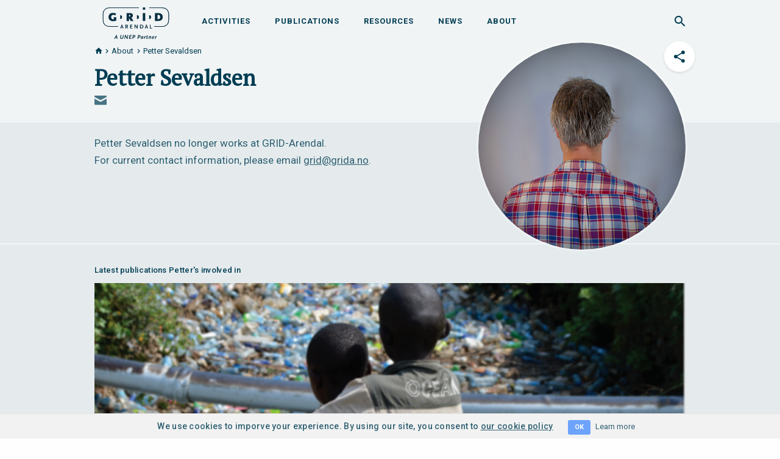

--- FILE ---
content_type: text/html; charset=utf-8
request_url: https://grid-arendal.herokuapp.com/staff/30
body_size: 133871
content:
<!DOCTYPE html>
<html>
  <head>
<script type="text/javascript">window.NREUM||(NREUM={});NREUM.info={"beacon":"bam.nr-data.net","errorBeacon":"bam.nr-data.net","licenseKey":"b145f9eece","applicationID":"33386138","transactionName":"cVgPFURaCQgHFxZFSldFEk5FXQoT","queueTime":1,"applicationTime":594,"agent":""}</script>
<script type="text/javascript">(window.NREUM||(NREUM={})).init={ajax:{deny_list:["bam.nr-data.net"]},feature_flags:["soft_nav"]};(window.NREUM||(NREUM={})).loader_config={licenseKey:"b145f9eece",applicationID:"33386138",browserID:"33386142"};;/*! For license information please see nr-loader-rum-1.308.0.min.js.LICENSE.txt */
(()=>{var e,t,r={163:(e,t,r)=>{"use strict";r.d(t,{j:()=>E});var n=r(384),i=r(1741);var a=r(2555);r(860).K7.genericEvents;const s="experimental.resources",o="register",c=e=>{if(!e||"string"!=typeof e)return!1;try{document.createDocumentFragment().querySelector(e)}catch{return!1}return!0};var d=r(2614),u=r(944),l=r(8122);const f="[data-nr-mask]",g=e=>(0,l.a)(e,(()=>{const e={feature_flags:[],experimental:{allow_registered_children:!1,resources:!1},mask_selector:"*",block_selector:"[data-nr-block]",mask_input_options:{color:!1,date:!1,"datetime-local":!1,email:!1,month:!1,number:!1,range:!1,search:!1,tel:!1,text:!1,time:!1,url:!1,week:!1,textarea:!1,select:!1,password:!0}};return{ajax:{deny_list:void 0,block_internal:!0,enabled:!0,autoStart:!0},api:{get allow_registered_children(){return e.feature_flags.includes(o)||e.experimental.allow_registered_children},set allow_registered_children(t){e.experimental.allow_registered_children=t},duplicate_registered_data:!1},browser_consent_mode:{enabled:!1},distributed_tracing:{enabled:void 0,exclude_newrelic_header:void 0,cors_use_newrelic_header:void 0,cors_use_tracecontext_headers:void 0,allowed_origins:void 0},get feature_flags(){return e.feature_flags},set feature_flags(t){e.feature_flags=t},generic_events:{enabled:!0,autoStart:!0},harvest:{interval:30},jserrors:{enabled:!0,autoStart:!0},logging:{enabled:!0,autoStart:!0},metrics:{enabled:!0,autoStart:!0},obfuscate:void 0,page_action:{enabled:!0},page_view_event:{enabled:!0,autoStart:!0},page_view_timing:{enabled:!0,autoStart:!0},performance:{capture_marks:!1,capture_measures:!1,capture_detail:!0,resources:{get enabled(){return e.feature_flags.includes(s)||e.experimental.resources},set enabled(t){e.experimental.resources=t},asset_types:[],first_party_domains:[],ignore_newrelic:!0}},privacy:{cookies_enabled:!0},proxy:{assets:void 0,beacon:void 0},session:{expiresMs:d.wk,inactiveMs:d.BB},session_replay:{autoStart:!0,enabled:!1,preload:!1,sampling_rate:10,error_sampling_rate:100,collect_fonts:!1,inline_images:!1,fix_stylesheets:!0,mask_all_inputs:!0,get mask_text_selector(){return e.mask_selector},set mask_text_selector(t){c(t)?e.mask_selector="".concat(t,",").concat(f):""===t||null===t?e.mask_selector=f:(0,u.R)(5,t)},get block_class(){return"nr-block"},get ignore_class(){return"nr-ignore"},get mask_text_class(){return"nr-mask"},get block_selector(){return e.block_selector},set block_selector(t){c(t)?e.block_selector+=",".concat(t):""!==t&&(0,u.R)(6,t)},get mask_input_options(){return e.mask_input_options},set mask_input_options(t){t&&"object"==typeof t?e.mask_input_options={...t,password:!0}:(0,u.R)(7,t)}},session_trace:{enabled:!0,autoStart:!0},soft_navigations:{enabled:!0,autoStart:!0},spa:{enabled:!0,autoStart:!0},ssl:void 0,user_actions:{enabled:!0,elementAttributes:["id","className","tagName","type"]}}})());var p=r(6154),m=r(9324);let h=0;const v={buildEnv:m.F3,distMethod:m.Xs,version:m.xv,originTime:p.WN},b={consented:!1},y={appMetadata:{},get consented(){return this.session?.state?.consent||b.consented},set consented(e){b.consented=e},customTransaction:void 0,denyList:void 0,disabled:!1,harvester:void 0,isolatedBacklog:!1,isRecording:!1,loaderType:void 0,maxBytes:3e4,obfuscator:void 0,onerror:void 0,ptid:void 0,releaseIds:{},session:void 0,timeKeeper:void 0,registeredEntities:[],jsAttributesMetadata:{bytes:0},get harvestCount(){return++h}},_=e=>{const t=(0,l.a)(e,y),r=Object.keys(v).reduce((e,t)=>(e[t]={value:v[t],writable:!1,configurable:!0,enumerable:!0},e),{});return Object.defineProperties(t,r)};var w=r(5701);const x=e=>{const t=e.startsWith("http");e+="/",r.p=t?e:"https://"+e};var R=r(7836),k=r(3241);const A={accountID:void 0,trustKey:void 0,agentID:void 0,licenseKey:void 0,applicationID:void 0,xpid:void 0},S=e=>(0,l.a)(e,A),T=new Set;function E(e,t={},r,s){let{init:o,info:c,loader_config:d,runtime:u={},exposed:l=!0}=t;if(!c){const e=(0,n.pV)();o=e.init,c=e.info,d=e.loader_config}e.init=g(o||{}),e.loader_config=S(d||{}),c.jsAttributes??={},p.bv&&(c.jsAttributes.isWorker=!0),e.info=(0,a.D)(c);const f=e.init,m=[c.beacon,c.errorBeacon];T.has(e.agentIdentifier)||(f.proxy.assets&&(x(f.proxy.assets),m.push(f.proxy.assets)),f.proxy.beacon&&m.push(f.proxy.beacon),e.beacons=[...m],function(e){const t=(0,n.pV)();Object.getOwnPropertyNames(i.W.prototype).forEach(r=>{const n=i.W.prototype[r];if("function"!=typeof n||"constructor"===n)return;let a=t[r];e[r]&&!1!==e.exposed&&"micro-agent"!==e.runtime?.loaderType&&(t[r]=(...t)=>{const n=e[r](...t);return a?a(...t):n})})}(e),(0,n.US)("activatedFeatures",w.B)),u.denyList=[...f.ajax.deny_list||[],...f.ajax.block_internal?m:[]],u.ptid=e.agentIdentifier,u.loaderType=r,e.runtime=_(u),T.has(e.agentIdentifier)||(e.ee=R.ee.get(e.agentIdentifier),e.exposed=l,(0,k.W)({agentIdentifier:e.agentIdentifier,drained:!!w.B?.[e.agentIdentifier],type:"lifecycle",name:"initialize",feature:void 0,data:e.config})),T.add(e.agentIdentifier)}},384:(e,t,r)=>{"use strict";r.d(t,{NT:()=>s,US:()=>u,Zm:()=>o,bQ:()=>d,dV:()=>c,pV:()=>l});var n=r(6154),i=r(1863),a=r(1910);const s={beacon:"bam.nr-data.net",errorBeacon:"bam.nr-data.net"};function o(){return n.gm.NREUM||(n.gm.NREUM={}),void 0===n.gm.newrelic&&(n.gm.newrelic=n.gm.NREUM),n.gm.NREUM}function c(){let e=o();return e.o||(e.o={ST:n.gm.setTimeout,SI:n.gm.setImmediate||n.gm.setInterval,CT:n.gm.clearTimeout,XHR:n.gm.XMLHttpRequest,REQ:n.gm.Request,EV:n.gm.Event,PR:n.gm.Promise,MO:n.gm.MutationObserver,FETCH:n.gm.fetch,WS:n.gm.WebSocket},(0,a.i)(...Object.values(e.o))),e}function d(e,t){let r=o();r.initializedAgents??={},t.initializedAt={ms:(0,i.t)(),date:new Date},r.initializedAgents[e]=t}function u(e,t){o()[e]=t}function l(){return function(){let e=o();const t=e.info||{};e.info={beacon:s.beacon,errorBeacon:s.errorBeacon,...t}}(),function(){let e=o();const t=e.init||{};e.init={...t}}(),c(),function(){let e=o();const t=e.loader_config||{};e.loader_config={...t}}(),o()}},782:(e,t,r)=>{"use strict";r.d(t,{T:()=>n});const n=r(860).K7.pageViewTiming},860:(e,t,r)=>{"use strict";r.d(t,{$J:()=>u,K7:()=>c,P3:()=>d,XX:()=>i,Yy:()=>o,df:()=>a,qY:()=>n,v4:()=>s});const n="events",i="jserrors",a="browser/blobs",s="rum",o="browser/logs",c={ajax:"ajax",genericEvents:"generic_events",jserrors:i,logging:"logging",metrics:"metrics",pageAction:"page_action",pageViewEvent:"page_view_event",pageViewTiming:"page_view_timing",sessionReplay:"session_replay",sessionTrace:"session_trace",softNav:"soft_navigations",spa:"spa"},d={[c.pageViewEvent]:1,[c.pageViewTiming]:2,[c.metrics]:3,[c.jserrors]:4,[c.spa]:5,[c.ajax]:6,[c.sessionTrace]:7,[c.softNav]:8,[c.sessionReplay]:9,[c.logging]:10,[c.genericEvents]:11},u={[c.pageViewEvent]:s,[c.pageViewTiming]:n,[c.ajax]:n,[c.spa]:n,[c.softNav]:n,[c.metrics]:i,[c.jserrors]:i,[c.sessionTrace]:a,[c.sessionReplay]:a,[c.logging]:o,[c.genericEvents]:"ins"}},944:(e,t,r)=>{"use strict";r.d(t,{R:()=>i});var n=r(3241);function i(e,t){"function"==typeof console.debug&&(console.debug("New Relic Warning: https://github.com/newrelic/newrelic-browser-agent/blob/main/docs/warning-codes.md#".concat(e),t),(0,n.W)({agentIdentifier:null,drained:null,type:"data",name:"warn",feature:"warn",data:{code:e,secondary:t}}))}},1687:(e,t,r)=>{"use strict";r.d(t,{Ak:()=>d,Ze:()=>f,x3:()=>u});var n=r(3241),i=r(7836),a=r(3606),s=r(860),o=r(2646);const c={};function d(e,t){const r={staged:!1,priority:s.P3[t]||0};l(e),c[e].get(t)||c[e].set(t,r)}function u(e,t){e&&c[e]&&(c[e].get(t)&&c[e].delete(t),p(e,t,!1),c[e].size&&g(e))}function l(e){if(!e)throw new Error("agentIdentifier required");c[e]||(c[e]=new Map)}function f(e="",t="feature",r=!1){if(l(e),!e||!c[e].get(t)||r)return p(e,t);c[e].get(t).staged=!0,g(e)}function g(e){const t=Array.from(c[e]);t.every(([e,t])=>t.staged)&&(t.sort((e,t)=>e[1].priority-t[1].priority),t.forEach(([t])=>{c[e].delete(t),p(e,t)}))}function p(e,t,r=!0){const s=e?i.ee.get(e):i.ee,c=a.i.handlers;if(!s.aborted&&s.backlog&&c){if((0,n.W)({agentIdentifier:e,type:"lifecycle",name:"drain",feature:t}),r){const e=s.backlog[t],r=c[t];if(r){for(let t=0;e&&t<e.length;++t)m(e[t],r);Object.entries(r).forEach(([e,t])=>{Object.values(t||{}).forEach(t=>{t[0]?.on&&t[0]?.context()instanceof o.y&&t[0].on(e,t[1])})})}}s.isolatedBacklog||delete c[t],s.backlog[t]=null,s.emit("drain-"+t,[])}}function m(e,t){var r=e[1];Object.values(t[r]||{}).forEach(t=>{var r=e[0];if(t[0]===r){var n=t[1],i=e[3],a=e[2];n.apply(i,a)}})}},1738:(e,t,r)=>{"use strict";r.d(t,{U:()=>g,Y:()=>f});var n=r(3241),i=r(9908),a=r(1863),s=r(944),o=r(5701),c=r(3969),d=r(8362),u=r(860),l=r(4261);function f(e,t,r,a){const f=a||r;!f||f[e]&&f[e]!==d.d.prototype[e]||(f[e]=function(){(0,i.p)(c.xV,["API/"+e+"/called"],void 0,u.K7.metrics,r.ee),(0,n.W)({agentIdentifier:r.agentIdentifier,drained:!!o.B?.[r.agentIdentifier],type:"data",name:"api",feature:l.Pl+e,data:{}});try{return t.apply(this,arguments)}catch(e){(0,s.R)(23,e)}})}function g(e,t,r,n,s){const o=e.info;null===r?delete o.jsAttributes[t]:o.jsAttributes[t]=r,(s||null===r)&&(0,i.p)(l.Pl+n,[(0,a.t)(),t,r],void 0,"session",e.ee)}},1741:(e,t,r)=>{"use strict";r.d(t,{W:()=>a});var n=r(944),i=r(4261);class a{#e(e,...t){if(this[e]!==a.prototype[e])return this[e](...t);(0,n.R)(35,e)}addPageAction(e,t){return this.#e(i.hG,e,t)}register(e){return this.#e(i.eY,e)}recordCustomEvent(e,t){return this.#e(i.fF,e,t)}setPageViewName(e,t){return this.#e(i.Fw,e,t)}setCustomAttribute(e,t,r){return this.#e(i.cD,e,t,r)}noticeError(e,t){return this.#e(i.o5,e,t)}setUserId(e,t=!1){return this.#e(i.Dl,e,t)}setApplicationVersion(e){return this.#e(i.nb,e)}setErrorHandler(e){return this.#e(i.bt,e)}addRelease(e,t){return this.#e(i.k6,e,t)}log(e,t){return this.#e(i.$9,e,t)}start(){return this.#e(i.d3)}finished(e){return this.#e(i.BL,e)}recordReplay(){return this.#e(i.CH)}pauseReplay(){return this.#e(i.Tb)}addToTrace(e){return this.#e(i.U2,e)}setCurrentRouteName(e){return this.#e(i.PA,e)}interaction(e){return this.#e(i.dT,e)}wrapLogger(e,t,r){return this.#e(i.Wb,e,t,r)}measure(e,t){return this.#e(i.V1,e,t)}consent(e){return this.#e(i.Pv,e)}}},1863:(e,t,r)=>{"use strict";function n(){return Math.floor(performance.now())}r.d(t,{t:()=>n})},1910:(e,t,r)=>{"use strict";r.d(t,{i:()=>a});var n=r(944);const i=new Map;function a(...e){return e.every(e=>{if(i.has(e))return i.get(e);const t="function"==typeof e?e.toString():"",r=t.includes("[native code]"),a=t.includes("nrWrapper");return r||a||(0,n.R)(64,e?.name||t),i.set(e,r),r})}},2555:(e,t,r)=>{"use strict";r.d(t,{D:()=>o,f:()=>s});var n=r(384),i=r(8122);const a={beacon:n.NT.beacon,errorBeacon:n.NT.errorBeacon,licenseKey:void 0,applicationID:void 0,sa:void 0,queueTime:void 0,applicationTime:void 0,ttGuid:void 0,user:void 0,account:void 0,product:void 0,extra:void 0,jsAttributes:{},userAttributes:void 0,atts:void 0,transactionName:void 0,tNamePlain:void 0};function s(e){try{return!!e.licenseKey&&!!e.errorBeacon&&!!e.applicationID}catch(e){return!1}}const o=e=>(0,i.a)(e,a)},2614:(e,t,r)=>{"use strict";r.d(t,{BB:()=>s,H3:()=>n,g:()=>d,iL:()=>c,tS:()=>o,uh:()=>i,wk:()=>a});const n="NRBA",i="SESSION",a=144e5,s=18e5,o={STARTED:"session-started",PAUSE:"session-pause",RESET:"session-reset",RESUME:"session-resume",UPDATE:"session-update"},c={SAME_TAB:"same-tab",CROSS_TAB:"cross-tab"},d={OFF:0,FULL:1,ERROR:2}},2646:(e,t,r)=>{"use strict";r.d(t,{y:()=>n});class n{constructor(e){this.contextId=e}}},2843:(e,t,r)=>{"use strict";r.d(t,{G:()=>a,u:()=>i});var n=r(3878);function i(e,t=!1,r,i){(0,n.DD)("visibilitychange",function(){if(t)return void("hidden"===document.visibilityState&&e());e(document.visibilityState)},r,i)}function a(e,t,r){(0,n.sp)("pagehide",e,t,r)}},3241:(e,t,r)=>{"use strict";r.d(t,{W:()=>a});var n=r(6154);const i="newrelic";function a(e={}){try{n.gm.dispatchEvent(new CustomEvent(i,{detail:e}))}catch(e){}}},3606:(e,t,r)=>{"use strict";r.d(t,{i:()=>a});var n=r(9908);a.on=s;var i=a.handlers={};function a(e,t,r,a){s(a||n.d,i,e,t,r)}function s(e,t,r,i,a){a||(a="feature"),e||(e=n.d);var s=t[a]=t[a]||{};(s[r]=s[r]||[]).push([e,i])}},3878:(e,t,r)=>{"use strict";function n(e,t){return{capture:e,passive:!1,signal:t}}function i(e,t,r=!1,i){window.addEventListener(e,t,n(r,i))}function a(e,t,r=!1,i){document.addEventListener(e,t,n(r,i))}r.d(t,{DD:()=>a,jT:()=>n,sp:()=>i})},3969:(e,t,r)=>{"use strict";r.d(t,{TZ:()=>n,XG:()=>o,rs:()=>i,xV:()=>s,z_:()=>a});const n=r(860).K7.metrics,i="sm",a="cm",s="storeSupportabilityMetrics",o="storeEventMetrics"},4234:(e,t,r)=>{"use strict";r.d(t,{W:()=>a});var n=r(7836),i=r(1687);class a{constructor(e,t){this.agentIdentifier=e,this.ee=n.ee.get(e),this.featureName=t,this.blocked=!1}deregisterDrain(){(0,i.x3)(this.agentIdentifier,this.featureName)}}},4261:(e,t,r)=>{"use strict";r.d(t,{$9:()=>d,BL:()=>o,CH:()=>g,Dl:()=>_,Fw:()=>y,PA:()=>h,Pl:()=>n,Pv:()=>k,Tb:()=>l,U2:()=>a,V1:()=>R,Wb:()=>x,bt:()=>b,cD:()=>v,d3:()=>w,dT:()=>c,eY:()=>p,fF:()=>f,hG:()=>i,k6:()=>s,nb:()=>m,o5:()=>u});const n="api-",i="addPageAction",a="addToTrace",s="addRelease",o="finished",c="interaction",d="log",u="noticeError",l="pauseReplay",f="recordCustomEvent",g="recordReplay",p="register",m="setApplicationVersion",h="setCurrentRouteName",v="setCustomAttribute",b="setErrorHandler",y="setPageViewName",_="setUserId",w="start",x="wrapLogger",R="measure",k="consent"},5289:(e,t,r)=>{"use strict";r.d(t,{GG:()=>s,Qr:()=>c,sB:()=>o});var n=r(3878),i=r(6389);function a(){return"undefined"==typeof document||"complete"===document.readyState}function s(e,t){if(a())return e();const r=(0,i.J)(e),s=setInterval(()=>{a()&&(clearInterval(s),r())},500);(0,n.sp)("load",r,t)}function o(e){if(a())return e();(0,n.DD)("DOMContentLoaded",e)}function c(e){if(a())return e();(0,n.sp)("popstate",e)}},5607:(e,t,r)=>{"use strict";r.d(t,{W:()=>n});const n=(0,r(9566).bz)()},5701:(e,t,r)=>{"use strict";r.d(t,{B:()=>a,t:()=>s});var n=r(3241);const i=new Set,a={};function s(e,t){const r=t.agentIdentifier;a[r]??={},e&&"object"==typeof e&&(i.has(r)||(t.ee.emit("rumresp",[e]),a[r]=e,i.add(r),(0,n.W)({agentIdentifier:r,loaded:!0,drained:!0,type:"lifecycle",name:"load",feature:void 0,data:e})))}},6154:(e,t,r)=>{"use strict";r.d(t,{OF:()=>c,RI:()=>i,WN:()=>u,bv:()=>a,eN:()=>l,gm:()=>s,mw:()=>o,sb:()=>d});var n=r(1863);const i="undefined"!=typeof window&&!!window.document,a="undefined"!=typeof WorkerGlobalScope&&("undefined"!=typeof self&&self instanceof WorkerGlobalScope&&self.navigator instanceof WorkerNavigator||"undefined"!=typeof globalThis&&globalThis instanceof WorkerGlobalScope&&globalThis.navigator instanceof WorkerNavigator),s=i?window:"undefined"!=typeof WorkerGlobalScope&&("undefined"!=typeof self&&self instanceof WorkerGlobalScope&&self||"undefined"!=typeof globalThis&&globalThis instanceof WorkerGlobalScope&&globalThis),o=Boolean("hidden"===s?.document?.visibilityState),c=/iPad|iPhone|iPod/.test(s.navigator?.userAgent),d=c&&"undefined"==typeof SharedWorker,u=((()=>{const e=s.navigator?.userAgent?.match(/Firefox[/\s](\d+\.\d+)/);Array.isArray(e)&&e.length>=2&&e[1]})(),Date.now()-(0,n.t)()),l=()=>"undefined"!=typeof PerformanceNavigationTiming&&s?.performance?.getEntriesByType("navigation")?.[0]?.responseStart},6389:(e,t,r)=>{"use strict";function n(e,t=500,r={}){const n=r?.leading||!1;let i;return(...r)=>{n&&void 0===i&&(e.apply(this,r),i=setTimeout(()=>{i=clearTimeout(i)},t)),n||(clearTimeout(i),i=setTimeout(()=>{e.apply(this,r)},t))}}function i(e){let t=!1;return(...r)=>{t||(t=!0,e.apply(this,r))}}r.d(t,{J:()=>i,s:()=>n})},6630:(e,t,r)=>{"use strict";r.d(t,{T:()=>n});const n=r(860).K7.pageViewEvent},7699:(e,t,r)=>{"use strict";r.d(t,{It:()=>a,KC:()=>o,No:()=>i,qh:()=>s});var n=r(860);const i=16e3,a=1e6,s="SESSION_ERROR",o={[n.K7.logging]:!0,[n.K7.genericEvents]:!1,[n.K7.jserrors]:!1,[n.K7.ajax]:!1}},7836:(e,t,r)=>{"use strict";r.d(t,{P:()=>o,ee:()=>c});var n=r(384),i=r(8990),a=r(2646),s=r(5607);const o="nr@context:".concat(s.W),c=function e(t,r){var n={},s={},u={},l=!1;try{l=16===r.length&&d.initializedAgents?.[r]?.runtime.isolatedBacklog}catch(e){}var f={on:p,addEventListener:p,removeEventListener:function(e,t){var r=n[e];if(!r)return;for(var i=0;i<r.length;i++)r[i]===t&&r.splice(i,1)},emit:function(e,r,n,i,a){!1!==a&&(a=!0);if(c.aborted&&!i)return;t&&a&&t.emit(e,r,n);var o=g(n);m(e).forEach(e=>{e.apply(o,r)});var d=v()[s[e]];d&&d.push([f,e,r,o]);return o},get:h,listeners:m,context:g,buffer:function(e,t){const r=v();if(t=t||"feature",f.aborted)return;Object.entries(e||{}).forEach(([e,n])=>{s[n]=t,t in r||(r[t]=[])})},abort:function(){f._aborted=!0,Object.keys(f.backlog).forEach(e=>{delete f.backlog[e]})},isBuffering:function(e){return!!v()[s[e]]},debugId:r,backlog:l?{}:t&&"object"==typeof t.backlog?t.backlog:{},isolatedBacklog:l};return Object.defineProperty(f,"aborted",{get:()=>{let e=f._aborted||!1;return e||(t&&(e=t.aborted),e)}}),f;function g(e){return e&&e instanceof a.y?e:e?(0,i.I)(e,o,()=>new a.y(o)):new a.y(o)}function p(e,t){n[e]=m(e).concat(t)}function m(e){return n[e]||[]}function h(t){return u[t]=u[t]||e(f,t)}function v(){return f.backlog}}(void 0,"globalEE"),d=(0,n.Zm)();d.ee||(d.ee=c)},8122:(e,t,r)=>{"use strict";r.d(t,{a:()=>i});var n=r(944);function i(e,t){try{if(!e||"object"!=typeof e)return(0,n.R)(3);if(!t||"object"!=typeof t)return(0,n.R)(4);const r=Object.create(Object.getPrototypeOf(t),Object.getOwnPropertyDescriptors(t)),a=0===Object.keys(r).length?e:r;for(let s in a)if(void 0!==e[s])try{if(null===e[s]){r[s]=null;continue}Array.isArray(e[s])&&Array.isArray(t[s])?r[s]=Array.from(new Set([...e[s],...t[s]])):"object"==typeof e[s]&&"object"==typeof t[s]?r[s]=i(e[s],t[s]):r[s]=e[s]}catch(e){r[s]||(0,n.R)(1,e)}return r}catch(e){(0,n.R)(2,e)}}},8362:(e,t,r)=>{"use strict";r.d(t,{d:()=>a});var n=r(9566),i=r(1741);class a extends i.W{agentIdentifier=(0,n.LA)(16)}},8374:(e,t,r)=>{r.nc=(()=>{try{return document?.currentScript?.nonce}catch(e){}return""})()},8990:(e,t,r)=>{"use strict";r.d(t,{I:()=>i});var n=Object.prototype.hasOwnProperty;function i(e,t,r){if(n.call(e,t))return e[t];var i=r();if(Object.defineProperty&&Object.keys)try{return Object.defineProperty(e,t,{value:i,writable:!0,enumerable:!1}),i}catch(e){}return e[t]=i,i}},9324:(e,t,r)=>{"use strict";r.d(t,{F3:()=>i,Xs:()=>a,xv:()=>n});const n="1.308.0",i="PROD",a="CDN"},9566:(e,t,r)=>{"use strict";r.d(t,{LA:()=>o,bz:()=>s});var n=r(6154);const i="xxxxxxxx-xxxx-4xxx-yxxx-xxxxxxxxxxxx";function a(e,t){return e?15&e[t]:16*Math.random()|0}function s(){const e=n.gm?.crypto||n.gm?.msCrypto;let t,r=0;return e&&e.getRandomValues&&(t=e.getRandomValues(new Uint8Array(30))),i.split("").map(e=>"x"===e?a(t,r++).toString(16):"y"===e?(3&a()|8).toString(16):e).join("")}function o(e){const t=n.gm?.crypto||n.gm?.msCrypto;let r,i=0;t&&t.getRandomValues&&(r=t.getRandomValues(new Uint8Array(e)));const s=[];for(var o=0;o<e;o++)s.push(a(r,i++).toString(16));return s.join("")}},9908:(e,t,r)=>{"use strict";r.d(t,{d:()=>n,p:()=>i});var n=r(7836).ee.get("handle");function i(e,t,r,i,a){a?(a.buffer([e],i),a.emit(e,t,r)):(n.buffer([e],i),n.emit(e,t,r))}}},n={};function i(e){var t=n[e];if(void 0!==t)return t.exports;var a=n[e]={exports:{}};return r[e](a,a.exports,i),a.exports}i.m=r,i.d=(e,t)=>{for(var r in t)i.o(t,r)&&!i.o(e,r)&&Object.defineProperty(e,r,{enumerable:!0,get:t[r]})},i.f={},i.e=e=>Promise.all(Object.keys(i.f).reduce((t,r)=>(i.f[r](e,t),t),[])),i.u=e=>"nr-rum-1.308.0.min.js",i.o=(e,t)=>Object.prototype.hasOwnProperty.call(e,t),e={},t="NRBA-1.308.0.PROD:",i.l=(r,n,a,s)=>{if(e[r])e[r].push(n);else{var o,c;if(void 0!==a)for(var d=document.getElementsByTagName("script"),u=0;u<d.length;u++){var l=d[u];if(l.getAttribute("src")==r||l.getAttribute("data-webpack")==t+a){o=l;break}}if(!o){c=!0;var f={296:"sha512-+MIMDsOcckGXa1EdWHqFNv7P+JUkd5kQwCBr3KE6uCvnsBNUrdSt4a/3/L4j4TxtnaMNjHpza2/erNQbpacJQA=="};(o=document.createElement("script")).charset="utf-8",i.nc&&o.setAttribute("nonce",i.nc),o.setAttribute("data-webpack",t+a),o.src=r,0!==o.src.indexOf(window.location.origin+"/")&&(o.crossOrigin="anonymous"),f[s]&&(o.integrity=f[s])}e[r]=[n];var g=(t,n)=>{o.onerror=o.onload=null,clearTimeout(p);var i=e[r];if(delete e[r],o.parentNode&&o.parentNode.removeChild(o),i&&i.forEach(e=>e(n)),t)return t(n)},p=setTimeout(g.bind(null,void 0,{type:"timeout",target:o}),12e4);o.onerror=g.bind(null,o.onerror),o.onload=g.bind(null,o.onload),c&&document.head.appendChild(o)}},i.r=e=>{"undefined"!=typeof Symbol&&Symbol.toStringTag&&Object.defineProperty(e,Symbol.toStringTag,{value:"Module"}),Object.defineProperty(e,"__esModule",{value:!0})},i.p="https://js-agent.newrelic.com/",(()=>{var e={374:0,840:0};i.f.j=(t,r)=>{var n=i.o(e,t)?e[t]:void 0;if(0!==n)if(n)r.push(n[2]);else{var a=new Promise((r,i)=>n=e[t]=[r,i]);r.push(n[2]=a);var s=i.p+i.u(t),o=new Error;i.l(s,r=>{if(i.o(e,t)&&(0!==(n=e[t])&&(e[t]=void 0),n)){var a=r&&("load"===r.type?"missing":r.type),s=r&&r.target&&r.target.src;o.message="Loading chunk "+t+" failed: ("+a+": "+s+")",o.name="ChunkLoadError",o.type=a,o.request=s,n[1](o)}},"chunk-"+t,t)}};var t=(t,r)=>{var n,a,[s,o,c]=r,d=0;if(s.some(t=>0!==e[t])){for(n in o)i.o(o,n)&&(i.m[n]=o[n]);if(c)c(i)}for(t&&t(r);d<s.length;d++)a=s[d],i.o(e,a)&&e[a]&&e[a][0](),e[a]=0},r=self["webpackChunk:NRBA-1.308.0.PROD"]=self["webpackChunk:NRBA-1.308.0.PROD"]||[];r.forEach(t.bind(null,0)),r.push=t.bind(null,r.push.bind(r))})(),(()=>{"use strict";i(8374);var e=i(8362),t=i(860);const r=Object.values(t.K7);var n=i(163);var a=i(9908),s=i(1863),o=i(4261),c=i(1738);var d=i(1687),u=i(4234),l=i(5289),f=i(6154),g=i(944),p=i(384);const m=e=>f.RI&&!0===e?.privacy.cookies_enabled;function h(e){return!!(0,p.dV)().o.MO&&m(e)&&!0===e?.session_trace.enabled}var v=i(6389),b=i(7699);class y extends u.W{constructor(e,t){super(e.agentIdentifier,t),this.agentRef=e,this.abortHandler=void 0,this.featAggregate=void 0,this.loadedSuccessfully=void 0,this.onAggregateImported=new Promise(e=>{this.loadedSuccessfully=e}),this.deferred=Promise.resolve(),!1===e.init[this.featureName].autoStart?this.deferred=new Promise((t,r)=>{this.ee.on("manual-start-all",(0,v.J)(()=>{(0,d.Ak)(e.agentIdentifier,this.featureName),t()}))}):(0,d.Ak)(e.agentIdentifier,t)}importAggregator(e,t,r={}){if(this.featAggregate)return;const n=async()=>{let n;await this.deferred;try{if(m(e.init)){const{setupAgentSession:t}=await i.e(296).then(i.bind(i,3305));n=t(e)}}catch(e){(0,g.R)(20,e),this.ee.emit("internal-error",[e]),(0,a.p)(b.qh,[e],void 0,this.featureName,this.ee)}try{if(!this.#t(this.featureName,n,e.init))return(0,d.Ze)(this.agentIdentifier,this.featureName),void this.loadedSuccessfully(!1);const{Aggregate:i}=await t();this.featAggregate=new i(e,r),e.runtime.harvester.initializedAggregates.push(this.featAggregate),this.loadedSuccessfully(!0)}catch(e){(0,g.R)(34,e),this.abortHandler?.(),(0,d.Ze)(this.agentIdentifier,this.featureName,!0),this.loadedSuccessfully(!1),this.ee&&this.ee.abort()}};f.RI?(0,l.GG)(()=>n(),!0):n()}#t(e,r,n){if(this.blocked)return!1;switch(e){case t.K7.sessionReplay:return h(n)&&!!r;case t.K7.sessionTrace:return!!r;default:return!0}}}var _=i(6630),w=i(2614),x=i(3241);class R extends y{static featureName=_.T;constructor(e){var t;super(e,_.T),this.setupInspectionEvents(e.agentIdentifier),t=e,(0,c.Y)(o.Fw,function(e,r){"string"==typeof e&&("/"!==e.charAt(0)&&(e="/"+e),t.runtime.customTransaction=(r||"http://custom.transaction")+e,(0,a.p)(o.Pl+o.Fw,[(0,s.t)()],void 0,void 0,t.ee))},t),this.importAggregator(e,()=>i.e(296).then(i.bind(i,3943)))}setupInspectionEvents(e){const t=(t,r)=>{t&&(0,x.W)({agentIdentifier:e,timeStamp:t.timeStamp,loaded:"complete"===t.target.readyState,type:"window",name:r,data:t.target.location+""})};(0,l.sB)(e=>{t(e,"DOMContentLoaded")}),(0,l.GG)(e=>{t(e,"load")}),(0,l.Qr)(e=>{t(e,"navigate")}),this.ee.on(w.tS.UPDATE,(t,r)=>{(0,x.W)({agentIdentifier:e,type:"lifecycle",name:"session",data:r})})}}class k extends e.d{constructor(e){var t;(super(),f.gm)?(this.features={},(0,p.bQ)(this.agentIdentifier,this),this.desiredFeatures=new Set(e.features||[]),this.desiredFeatures.add(R),(0,n.j)(this,e,e.loaderType||"agent"),t=this,(0,c.Y)(o.cD,function(e,r,n=!1){if("string"==typeof e){if(["string","number","boolean"].includes(typeof r)||null===r)return(0,c.U)(t,e,r,o.cD,n);(0,g.R)(40,typeof r)}else(0,g.R)(39,typeof e)},t),function(e){(0,c.Y)(o.Dl,function(t,r=!1){if("string"!=typeof t&&null!==t)return void(0,g.R)(41,typeof t);const n=e.info.jsAttributes["enduser.id"];r&&null!=n&&n!==t?(0,a.p)(o.Pl+"setUserIdAndResetSession",[t],void 0,"session",e.ee):(0,c.U)(e,"enduser.id",t,o.Dl,!0)},e)}(this),function(e){(0,c.Y)(o.nb,function(t){if("string"==typeof t||null===t)return(0,c.U)(e,"application.version",t,o.nb,!1);(0,g.R)(42,typeof t)},e)}(this),function(e){(0,c.Y)(o.d3,function(){e.ee.emit("manual-start-all")},e)}(this),function(e){(0,c.Y)(o.Pv,function(t=!0){if("boolean"==typeof t){if((0,a.p)(o.Pl+o.Pv,[t],void 0,"session",e.ee),e.runtime.consented=t,t){const t=e.features.page_view_event;t.onAggregateImported.then(e=>{const r=t.featAggregate;e&&!r.sentRum&&r.sendRum()})}}else(0,g.R)(65,typeof t)},e)}(this),this.run()):(0,g.R)(21)}get config(){return{info:this.info,init:this.init,loader_config:this.loader_config,runtime:this.runtime}}get api(){return this}run(){try{const e=function(e){const t={};return r.forEach(r=>{t[r]=!!e[r]?.enabled}),t}(this.init),n=[...this.desiredFeatures];n.sort((e,r)=>t.P3[e.featureName]-t.P3[r.featureName]),n.forEach(r=>{if(!e[r.featureName]&&r.featureName!==t.K7.pageViewEvent)return;if(r.featureName===t.K7.spa)return void(0,g.R)(67);const n=function(e){switch(e){case t.K7.ajax:return[t.K7.jserrors];case t.K7.sessionTrace:return[t.K7.ajax,t.K7.pageViewEvent];case t.K7.sessionReplay:return[t.K7.sessionTrace];case t.K7.pageViewTiming:return[t.K7.pageViewEvent];default:return[]}}(r.featureName).filter(e=>!(e in this.features));n.length>0&&(0,g.R)(36,{targetFeature:r.featureName,missingDependencies:n}),this.features[r.featureName]=new r(this)})}catch(e){(0,g.R)(22,e);for(const e in this.features)this.features[e].abortHandler?.();const t=(0,p.Zm)();delete t.initializedAgents[this.agentIdentifier]?.features,delete this.sharedAggregator;return t.ee.get(this.agentIdentifier).abort(),!1}}}var A=i(2843),S=i(782);class T extends y{static featureName=S.T;constructor(e){super(e,S.T),f.RI&&((0,A.u)(()=>(0,a.p)("docHidden",[(0,s.t)()],void 0,S.T,this.ee),!0),(0,A.G)(()=>(0,a.p)("winPagehide",[(0,s.t)()],void 0,S.T,this.ee)),this.importAggregator(e,()=>i.e(296).then(i.bind(i,2117))))}}var E=i(3969);class I extends y{static featureName=E.TZ;constructor(e){super(e,E.TZ),f.RI&&document.addEventListener("securitypolicyviolation",e=>{(0,a.p)(E.xV,["Generic/CSPViolation/Detected"],void 0,this.featureName,this.ee)}),this.importAggregator(e,()=>i.e(296).then(i.bind(i,9623)))}}new k({features:[R,T,I],loaderType:"lite"})})()})();</script>
    <title>
      Petter  Sevaldsen | 
      GRID-Arendal
    </title>
    <meta name='viewport' content='width=device-width, initial-scale=1.0'/>

    <link rel="apple-touch-icon" sizes="57x57" href="/apple-icon-57x57.png">
    <link rel="apple-touch-icon" sizes="60x60" href="/apple-icon-60x60.png">
    <link rel="apple-touch-icon" sizes="72x72" href="/apple-icon-72x72.png">
    <link rel="apple-touch-icon" sizes="76x76" href="/apple-icon-76x76.png">
    <link rel="apple-touch-icon" sizes="114x114" href="/apple-icon-114x114.png">
    <link rel="apple-touch-icon" sizes="120x120" href="/apple-icon-120x120.png">
    <link rel="apple-touch-icon" sizes="144x144" href="/apple-icon-144x144.png">
    <link rel="apple-touch-icon" sizes="152x152" href="/apple-icon-152x152.png">
    <link rel="apple-touch-icon" sizes="180x180" href="/apple-icon-180x180.png">
    <link rel="icon" type="image/png" sizes="192x192"  href="/android-icon-192x192.png">
    <link rel="icon" type="image/png" sizes="32x32" href="/favicon-32x32.png">
    <link rel="icon" type="image/png" sizes="96x96" href="/favicon-96x96.png">
    <link rel="icon" type="image/png" sizes="16x16" href="/favicon-16x16.png">
    <link rel="manifest" href="/manifest.json">
    <meta name="msapplication-TileColor" content="#ffffff">
    <meta name="msapplication-TileImage" content="/ms-icon-144x144.png">
    <meta name="theme-color" content="#ffffff">
    <meta name="turbo-prefetch" content="false">

        
<meta itemprop="name" content="Petter  Sevaldsen | GRID-Arendal">
<meta itemprop="description" content="GRID-Arendal is a Norwegian foundation working closely with the United Nations Environment. We are working on projects all around the world on biodiversity, environmental crime, climate change and Indigenous Peoples.">
<meta name="description" content="GRID-Arendal is a Norwegian foundation working closely with the United Nations Environment. We are working on projects all around the world on biodiversity, environmental crime, climate change and Indigenous Peoples."/>
<meta itemprop="image" content="https://gridarendal-website-live.s3.amazonaws.com/production/users/:s_avatar/30/original/PetterPro.jpg?1486418091">

<!-- Twitter Card data -->
<meta name="twitter:site" content="@GRIDArendal"/>
<meta name="twitter:title" content="Petter  Sevaldsen | GRID-Arendal"/>
<meta name="twitter:creator" content="@GRIDArendal"/>
<meta name="twitter:description" content="GRID-Arendal is a Norwegian foundation working closely with the United Nations Environment. We are working on projects all around the world on biodiversity, environmental crime, climate change and Indigenous Peoples."/>
<meta name="twitter:card" content="summary"/>
<meta name="twitter:image" content="https://gridarendal-website-live.s3.amazonaws.com/production/users/:s_avatar/30/original/PetterPro.jpg?1486418091"/>

<!-- Open Graph data -->
<meta property="og:title" content="Petter  Sevaldsen | GRID-Arendal"/>
<meta property="og:type" content="article"/>
<meta property="og:url" content="https://grid-arendal.herokuapp.com/staff/30"/>
<meta property="og:image" content="https://gridarendal-website-live.s3.amazonaws.com/production/users/:s_avatar/30/original/PetterPro.jpg?1486418091"/>
<meta property="og:description" content="GRID-Arendal is a Norwegian foundation working closely with the United Nations Environment. We are working on projects all around the world on biodiversity, environmental crime, climate change and Indigenous Peoples."/>



    <meta name="csrf-param" content="authenticity_token" />
<meta name="csrf-token" content="k9KhesLOEWNqMmbZoC_sO3wTH4eiyAHixO6i_b_-kNGdpdBShz8vPf-U7j4QiPdMDWBhSMPur65-XD-QdtzsWg" />
    <link rel="stylesheet" href="/assets/application-577d36471a277620682a3bc418cac7d5001b766015fb77f88f474d294dea4ff9.css" media="all" data-turbo-track="reload" />
    <script type="importmap" data-turbo-track="reload">{
  "imports": {
    "application": "/assets/application-6472b71b26d30a0e6525e3872d53125ac65db0d91d4217d27b92d9323cefbb16.js",
    "@hotwired/turbo-rails": "/assets/turbo.min-38d030897e3554a265d3a3b6bdf4fb7509b08197ba2b6e3761683c07e776c1bc.js"
  }
}</script>
<link rel="modulepreload" href="/assets/application-6472b71b26d30a0e6525e3872d53125ac65db0d91d4217d27b92d9323cefbb16.js">
<link rel="modulepreload" href="/assets/turbo.min-38d030897e3554a265d3a3b6bdf4fb7509b08197ba2b6e3761683c07e776c1bc.js">
<script type="module">import "application"</script>
    <script src="/assets/legacy-25af4276fb1c40fc569384929d89bd6fd4c46d4bc4fb11e3c23044646f6dc4c1.js" data-turbo-track="reload"></script>
    <script>
  (function(i,s,o,g,r,a,m){i['GoogleAnalyticsObject']=r;i[r]=i[r]||function(){
      (i[r].q=i[r].q||[]).push(arguments)},i[r].l=1*new Date();a=s.createElement(o),
    m=s.getElementsByTagName(o)[0];a.async=1;a.src=g;m.parentNode.insertBefore(a,m)
  })(window,document,'script','https://www.google-analytics.com/analytics.js','ga');

  ga('create', 'UA-65843-1', 'auto');
  ga('send', 'pageview');
</script>

      <!-- Google tag (gtag.js) -->
<script async src="https://www.googletagmanager.com/gtag/js?id=G-8N16HRLWG3"></script>
<script>
  window.dataLayer = window.dataLayer || [];
  function gtag(){dataLayer.push(arguments);}
  gtag('js', new Date());

  gtag('config', 'G-8N16HRLWG3');
</script>

      <!-- Mouseflow tracking code for http://www.grida.no/, discontinued in favor of clarity-->
<!-- <script type="text/javascript">
  window._mfq = window._mfq || [];
  (function() {
    var mf = document.createElement("script");
    mf.type = "text/javascript"; mf.defer = true;
    mf.src = "//cdn.mouseflow.com/projects/d3a5d4eb-38b6-404a-a946-da0324247401.js";
    document.getElementsByTagName("head")[0].appendChild(mf);
  })();
</script> -->

<!-- Clarity tracking code for http://www.grida.no/ -->
<script>

    (function(c,l,a,r,i,t,y){

        c[a]=c[a]||function(){(c[a].q=c[a].q||[]).push(arguments)};

        t=l.createElement(r);t.async=1;t.src="https://www.clarity.ms/tag/"+i;

        y=l.getElementsByTagName(r)[0];y.parentNode.insertBefore(t,y);

    })(window, document, "clarity", "script", "51ovgggvw6");

</script>

    <script type="importmap" data-turbo-track="reload">{
  "imports": {
    "application": "/assets/application-6472b71b26d30a0e6525e3872d53125ac65db0d91d4217d27b92d9323cefbb16.js",
    "@hotwired/turbo-rails": "/assets/turbo.min-38d030897e3554a265d3a3b6bdf4fb7509b08197ba2b6e3761683c07e776c1bc.js"
  }
}</script>
<link rel="modulepreload" href="/assets/application-6472b71b26d30a0e6525e3872d53125ac65db0d91d4217d27b92d9323cefbb16.js">
<link rel="modulepreload" href="/assets/turbo.min-38d030897e3554a265d3a3b6bdf4fb7509b08197ba2b6e3761683c07e776c1bc.js">
<script type="module">import "application"</script>
  </head>
  <body class="slide-home">
        <div class="cookies-eu js-cookies-eu" >
      <span class="cookies-eu-content-holder text -title-block -summary">
        We use cookies to imporve your experience. By using our site, you consent to <a href="/about/disclaimer#6" target="_blank"> our cookie policy </a>
      </span>
      <span class="cookies-eu-button-holder text -view-all">
        <button class="cookies-eu-ok js-cookies-eu-ok"> OK</button>
          <a href="/about/disclaimer#6" class="cookies-eu-link" target="_blank"> Learn more </a>
      </span>
    </div>

    <svg style="position: absolute; width: 0; height: 0; overflow: hidden;" version="1.1" xmlns="//www.w3.org/2000/svg" xmlns:xlink="//www.w3.org/1999/xlink">
<defs>
<symbol id="icon-arrow" viewBox="0 0 139 32">
<title>arrow</title>
<path class="path1" d="M131.118 14.133l-11.277-10.075c-0.769-0.687-0.835-1.867-0.148-2.636s1.867-0.835 2.636-0.148l16.473 14.717-16.491 14.734c-0.769 0.687-1.949 0.62-2.636-0.148s-0.62-1.949 0.148-2.636l11.277-10.075h-127.161c-1.031 0-1.867-0.836-1.867-1.867s0.836-1.867 1.867-1.867h127.18z"></path>
</symbol>
<symbol id="icon-arrow-up" viewBox="0 0 55 32">
<title>arrow_up</title>
<path class="path1" fill="var(--color1, #003d53)" d="M5.545 30.318l-4.091-4.091 26.182-26.182 26.182 26.182-4.091 4.091-22.091-22.091z"></path>
</symbol>
<symbol id="icon-breadcrumb-chevron-right" viewBox="0 0 32 32">
<title>breadcrumb-chevron-right</title>
<path class="path1" fill="#003d53" d="M9.297 2l14 14-14 14-3.281-3.281 10.719-10.719-10.719-10.719z"></path>
</symbol>
<symbol id="icon-breadcrumb-home" viewBox="0 0 32 32">
<title>breadcrumb-home</title>
<path class="path1" fill="#003d53" d="M12.865 29.802h-7.729v-12.469h-4.667l15.531-14 15.531 14h-4.667v12.469h-7.729v-9.333h-6.271z"></path>
</symbol>
<symbol id="icon-dropdown_arrow_down" viewBox="0 0 32 32">
<title>dropdown-arrow-down</title>
<path class="path1" fill="#003d53" d="M5.281 8.266l10.719 10.719 10.719-10.719 3.281 3.281-14 14-14-14z"></path>
</symbol>
<symbol id="icon-loader" viewBox="0 0 32 32">
<title>loader</title>
<path class="path1" fill="#003d53" d="M14.54 0h2.92v7.385h-2.92v-7.385zM14.54 24.615h2.92v7.385h-2.92v-7.385zM0 17.46v-2.92h7.385v2.92h-7.385zM24.615 17.46v-2.92h7.385v2.92h-7.385zM3.654 5.719l2.065-2.065 5.222 5.222-2.065 2.065-5.222-5.222zM21.061 23.124l2.065-2.065 5.218 5.218-2.065 2.065-5.218-5.218zM26.281 3.654l2.065 2.065-5.222 5.222-2.065-2.065 5.222-5.222zM8.876 21.060l2.065 2.065-5.222 5.222-2.065-2.065 5.222-5.222z"></path>
</symbol>
<symbol id="icon-logo" viewBox="0 0 100 32">
<title>logo</title>
<path class="path1" fill="#003d53" d="M8.755 14.56c0-2.901 1.476-6.355 6.609-6.355 2.396 0 3.404 0.447 4.917 1.27l-1.351 2.613c-0.991-0.716-1.585-0.985-2.917-0.985-2.055 0-3.314 1.272-3.314 3.366 0 2.185 1.17 3.365 3.115 3.365 0.288 0 0.486-0.017 0.829-0.089v-3.187h3.709v5.299c-1.189 0.447-2.989 0.771-4.736 0.771-4.286 0-6.862-2.596-6.862-6.069v0zM39.698 15.705v4.602h-3.71v-11.815h4.862c2.521 0 4.736 0.644 4.736 3.616 0 1.164-0.378 2.65-2.322 3.277l3.080 4.922h-4.017l-2.629-4.602zM39.698 11.105v2.56h0.756c0.739 0 1.351-0.34 1.351-1.325 0-0.895-0.594-1.235-1.351-1.235h-0.756zM60.486 20.307h3.711v-11.815h-3.711v11.815zM78.897 20.306v-11.815h5.135c3.692 0 6.609 1.773 6.609 5.873 0 4.081-2.917 5.943-6.628 5.943h-5.115zM82.715 11.176v6.446h1.081c1.963 0 2.953-0.931 2.953-3.295 0-2.363-1.098-3.15-2.953-3.15h-1.081zM29.904 30.125h-1.857l-0.454 1.362h-1.109l2.008-5.515h0.95l2.009 5.515h-1.11l-0.437-1.362zM28.333 29.232h1.285l-0.647-1.998-0.638 1.998zM35.901 29.281h-0.529v2.206h-1.059v-5.514h1.849c0.807 0 1.176 0.1 1.504 0.41 0.302 0.275 0.453 0.676 0.453 1.195 0 0.426-0.1 0.769-0.302 1.036-0.21 0.268-0.403 0.385-0.866 0.51l1.379 2.365h-1.16l-1.27-2.206zM35.372 26.866v1.521h0.689c0.672 0 0.966-0.235 0.966-0.786 0-0.526-0.277-0.735-0.966-0.735h-0.689zM41.311 25.972h3.379v0.894h-2.32v1.362h1.899v0.894h-1.899v1.47h2.429v0.895h-3.488v-5.514zM49.249 27.969c-0.016-0.025-0.049-0.1-0.118-0.217-0.032-0.067-0.058-0.109-0.066-0.116-0.034-0.067-0.052-0.1-0.076-0.193v4.044h-1.009v-5.514h1.22l2.327 3.626c0.009 0.016 0.034 0.058 0.059 0.117 0.025 0.058 0.042 0.091 0.051 0.108l0.049 0.142 0.050 0.1v-4.094h1.001v5.564h-1.109l-2.379-3.567zM58.4 31.486h-2.050v-5.514h2.059c1.051 0 1.706 0.235 2.253 0.811 0.478 0.509 0.747 1.212 0.747 1.929 0 0.735-0.278 1.446-0.765 1.963-0.513 0.544-1.243 0.811-2.244 0.811v0zM58.298 26.9h-0.839v3.659h0.839c1.262 0 1.968-0.661 1.968-1.839 0-0.627-0.245-1.204-0.639-1.495-0.294-0.217-0.723-0.325-1.328-0.325v0zM66.919 30.125h-1.858l-0.455 1.362h-1.107l2.008-5.515h0.95l2.010 5.515h-1.109l-0.438-1.362zM65.348 29.232h1.285l-0.647-1.998-0.638 1.998zM71.202 25.972h1.060v4.62h2.269v0.895h-3.329v-5.514zM29.236 14.539c0 1.59-1.295 2.877-2.893 2.877v-5.751c1.598 0 2.893 1.286 2.893 2.874v0zM54.65 14.539c0 1.59-1.294 2.877-2.894 2.877v-5.751c1.599 0 2.894 1.286 2.894 2.874v0zM73.009 14.539c0 1.59-1.295 2.877-2.894 2.877v-5.751c1.599 0 2.894 1.286 2.894 2.874v0zM9.68 29.181c-5.344 0-9.677-4.307-9.677-9.622l-0.003-9.935c0-5.314 4.333-9.621 9.679-9.621h44.861l-0.009 1.026h-43.819c-6.029 0-9.679 3.67-9.679 9.62l0.002 7.884c0 6.039 3.656 9.622 9.679 9.622h12.519v1.025h-13.551zM90.466 29.179c5.348 0 9.682-4.307 9.682-9.622l-0.008-9.935c0-5.315-4.333-9.623-9.68-9.623h-20.309v1.026h19.276c6.192 0 9.68 3.691 9.68 9.622l0.009 7.884c0 6.035-3.536 9.622-9.681 9.622h-11.65l-0.006 1.025h12.686zM60.522 3.327h3.63v-3.321h-3.63v3.321z"></path>
</symbol>
<symbol id="icon-GALogoWUNEP" viewBox="0 0 75 32">
  <title>GALogoWUNEP</title>
  <path fill="#003d53" d="M11.819 15.678c-3.216 0-5.162-1.962-5.162-4.583 0-2.187 1.11-4.808 4.969-4.808 1.801 0 2.557 0.338 3.699 0.965l-1.013 1.978c-0.74-0.547-1.19-0.74-2.187-0.74-1.544 0-2.492 0.965-2.492 2.541 0 1.656 0.884 2.541 2.348 2.541 0.209 0 0.37-0.016 0.627-0.064v-2.412h2.782v4.004c-0.9 0.338-2.251 0.579-3.57 0.579zM30.505 8.474h-0.563v1.93h0.563c0.563 0 1.013-0.257 1.013-0.997 0-0.675-0.45-0.933-1.013-0.933zM31.904 15.437l-1.978-3.473v3.473h-2.782v-8.941h3.65c1.897 0 3.554 0.482 3.554 2.734 0 0.884-0.289 2.010-1.753 2.476l2.316 3.731h-3.007zM45.556 6.496h2.798v8.941h-2.798zM63.083 8.523h-0.82v4.872h0.82c1.479 0 2.219-0.708 2.219-2.492s-0.82-2.38-2.219-2.38zM63.244 15.437h-3.843v-8.941h3.859c2.782 0 4.969 1.335 4.969 4.438 0 3.087-2.187 4.503-4.985 4.503zM21.869 20.679l-0.482 1.512h0.965l-0.482-1.512zM22.898 23.895l-0.322-1.029h-1.399l-0.338 1.029h-0.836l1.512-4.165h0.708l1.512 4.165h-0.836zM27.192 20.39h-0.515v1.158h0.515c0.498 0 0.724-0.177 0.724-0.595 0-0.402-0.209-0.563-0.724-0.563zM28.028 23.895l-0.949-1.672h-0.402v1.672h-0.804v-4.165h1.383c0.611 0 0.884 0.080 1.126 0.306 0.225 0.209 0.338 0.515 0.338 0.901 0 0.322-0.080 0.579-0.225 0.788-0.161 0.209-0.306 0.289-0.643 0.386l1.029 1.785h-0.852zM31.148 23.895v-4.181h2.541v0.675h-1.753v1.029h1.431v0.691h-1.431v1.11h1.833v0.675zM38.898 23.928l-1.785-2.701c-0.016-0.016-0.032-0.080-0.096-0.161-0.032-0.048-0.048-0.080-0.048-0.080-0.032-0.048-0.032-0.080-0.064-0.145v3.055h-0.756v-4.165h0.917l1.753 2.75c0 0.016 0.032 0.048 0.048 0.096s0.032 0.064 0.032 0.080l0.032 0.113 0.032 0.080v-3.104h0.756v4.213h-0.82v-0.032zM44.913 20.663c-0.225-0.161-0.547-0.241-0.997-0.241h-0.627v2.766h0.627c0.949 0 1.479-0.498 1.479-1.383 0-0.482-0.193-0.917-0.482-1.142zM45.684 23.284c-0.386 0.418-0.933 0.611-1.688 0.611h-1.544v-4.165h1.544c0.788 0 1.286 0.177 1.688 0.611 0.354 0.386 0.563 0.917 0.563 1.463s-0.209 1.077-0.563 1.479zM49.688 20.679l-0.482 1.512h0.965l-0.482-1.512zM50.718 23.895l-0.322-1.029h-1.399l-0.338 1.029h-0.836l1.512-4.165h0.708l1.512 4.165h-0.836zM53.612 23.895v-4.181h0.804v3.506h1.705v0.675zM19.891 8.892c1.206 0 2.171 0.981 2.171 2.171 0 1.206-0.981 2.171-2.171 2.171v-4.342zM38.995 8.892c1.206 0 2.171 0.981 2.171 2.171 0 1.206-0.981 2.171-2.171 2.171v-4.342zM52.792 8.892c1.206 0 2.171 0.981 2.171 2.171 0 1.206-0.981 2.171-2.171 2.171v-4.342z"></path>
  <path fill="#003d53" d="M17.544 22.143h-10.195c-4.020 0-7.268-3.264-7.268-7.284v-7.51c0-4.020 3.264-7.284 7.284-7.284h33.737v0.772h-32.965c-4.535 0-7.284 2.782-7.284 7.284v5.966c0 4.567 2.75 7.284 7.284 7.284h9.407v0.772zM58.565 22.143h9.536c4.020 0 7.284-3.264 7.284-7.284v-7.51c0-4.020-3.264-7.284-7.284-7.284h-15.276v0.772h14.488c4.663 0 7.284 2.798 7.284 7.284v5.966c0 4.567-2.653 7.284-7.284 7.284h-8.764l0.016 0.772zM45.588 0.080h2.734v2.509h-2.734z"></path>
  <path fill="#003d53" d="M4.888 30.649h-1.206l0.032-0.209h0.354l-0.193-0.836h-1.286l-0.466 0.836h0.418l-0.032 0.209h-1.061l0.032-0.209h0.322l1.849-3.296h0.289l0.756 3.296h0.209l-0.016 0.209zM3.538 27.948l-0.756 1.335h1.029l-0.273-1.335zM9.6 28.060h-0.273l0.048-0.338c-0.161-0.129-0.37-0.257-0.643-0.257-0.708 0-1.319 0.595-1.399 1.447-0.080 0.836 0.386 1.479 1.029 1.479 0.257 0 0.45-0.064 0.724-0.209l0.064-0.386h0.289l-0.113 0.691c-0.466 0.161-0.756 0.209-1.142 0.209-0.997 0-1.624-0.772-1.528-1.753 0.096-1.061 0.949-1.769 1.994-1.769 0.338 0 0.498 0.048 0.788 0.177l0.032-0.209h0.289l-0.161 0.917z"></path>
  <path fill="#003d53" d="M10.195 29.604l-0.016 0.257c-0.016 0.37 0.064 0.498 0.193 0.482 0.257-0.016 0.563-0.225 0.868-0.627l0.177 0.145c-0.37 0.498-0.852 0.82-1.222 0.82-0.064 0-0.209 0-0.338-0.032-0.145-0.209-0.225-0.386-0.225-0.675 0-0.917 0.611-1.737 1.206-1.737 0.434 0 0.627 0.225 0.627 0.531v0.129l-1.27 0.708zM10.886 28.671c0-0.113-0.064-0.193-0.145-0.193-0.096 0-0.129 0.032-0.257 0.080-0.096 0.145-0.209 0.547-0.241 0.756l0.643-0.37v-0.273zM13.524 30.537c-0.113 0.080-0.145 0.113-0.306 0.161-0.129-0.113-0.193-0.273-0.193-0.418 0-0.048 0-0.113 0.016-0.209l0.177-1.11c0.032-0.209 0.016-0.257-0.032-0.257-0.096 0-0.37 0.273-0.659 0.74-0.161 0.257-0.225 0.45-0.273 0.788l-0.048 0.418h-0.563l0.322-2.026h-0.386v-0.129l0.756-0.241h0.257l-0.177 0.933c0.466-0.659 0.772-0.933 1.158-0.933 0.145 0 0.225 0.113 0.225 0.306 0 0.064-0.016 0.193-0.048 0.354l-0.209 1.27c0.161-0.145 0.289-0.306 0.402-0.482l0.177 0.129c-0.306 0.45-0.402 0.563-0.595 0.708zM15.759 28.623h-0.531l-0.241 1.56c0.257-0.193 0.322-0.241 0.531-0.482l0.161 0.145c-0.273 0.306-0.498 0.498-0.804 0.708-0.080 0.064-0.161 0.096-0.306 0.129-0.096-0.080-0.145-0.209-0.145-0.37 0-0.080 0-0.113 0.032-0.257l0.225-1.447h-0.418l0.016-0.177 0.466-0.129 0.129-0.691h0.515l-0.113 0.691h0.531l-0.048 0.322zM17.319 29.009c-0.064-0.064-0.177-0.080-0.241-0.064s-0.193 0.080-0.273 0.241c-0.129 0.241-0.209 0.466-0.273 0.901l-0.080 0.563h-0.563l0.322-2.026h-0.386v-0.129l0.772-0.241h0.225l-0.129 0.691c0.177-0.306 0.45-0.691 0.708-0.691 0.096 0 0.209 0.048 0.306 0.177l-0.386 0.579zM18.171 29.604l-0.016 0.257c-0.016 0.37 0.064 0.498 0.193 0.482 0.257-0.016 0.563-0.225 0.868-0.627l0.177 0.145c-0.37 0.498-0.852 0.82-1.222 0.82-0.064 0-0.209 0-0.338-0.032-0.145-0.209-0.225-0.386-0.225-0.675 0-0.917 0.611-1.737 1.206-1.737 0.434 0 0.627 0.225 0.627 0.531v0.129l-1.27 0.708zM18.846 28.671c0-0.113-0.064-0.193-0.145-0.193-0.096 0-0.129 0.032-0.257 0.080-0.096 0.145-0.209 0.547-0.241 0.756l0.643-0.37v-0.273zM24.072 28.060h-0.289l0.048-0.338c-0.161-0.129-0.37-0.257-0.643-0.257-0.708 0-1.319 0.595-1.399 1.447-0.080 0.836 0.386 1.479 1.029 1.479 0.257 0 0.45-0.064 0.724-0.209l0.064-0.386h0.289l-0.113 0.691c-0.466 0.161-0.756 0.209-1.142 0.209-0.997 0-1.624-0.772-1.528-1.753 0.096-1.061 0.949-1.769 1.994-1.769 0.338 0 0.498 0.048 0.788 0.177l0.032-0.209h0.289l-0.145 0.917zM24.909 30.714c-0.418 0-0.788-0.289-0.772-0.949 0.032-0.852 0.627-1.512 1.319-1.512 0.45 0 0.804 0.289 0.788 1.013-0.048 0.852-0.675 1.447-1.335 1.447zM25.327 28.511c-0.354 0-0.595 0.547-0.627 1.142-0.016 0.466 0.080 0.788 0.306 0.788 0.354 0 0.595-0.547 0.627-1.174 0.032-0.434-0.080-0.756-0.306-0.756zM26.983 30.553c-0.096 0.080-0.193 0.113-0.322 0.145-0.080-0.096-0.161-0.225-0.161-0.37 0-0.064 0-0.129 0.016-0.257l0.45-2.846h-0.482v-0.129l0.836-0.241h0.241l-0.547 3.329c0.096-0.096 0.193-0.177 0.225-0.241 0.032-0.048 0.129-0.161 0.177-0.241l0.161 0.129c-0.257 0.434-0.402 0.579-0.595 0.724zM28.221 30.553c-0.096 0.080-0.193 0.113-0.322 0.145-0.080-0.096-0.161-0.225-0.161-0.37 0-0.064 0-0.129 0.016-0.257l0.45-2.846h-0.482v-0.129l0.836-0.241h0.241l-0.547 3.329c0.096-0.096 0.193-0.177 0.225-0.241 0.032-0.048 0.129-0.161 0.177-0.241l0.161 0.129c-0.273 0.434-0.418 0.579-0.595 0.724zM30.842 30.456c-0.145 0.145-0.241 0.193-0.386 0.241-0.080-0.113-0.096-0.225-0.113-0.402 0-0.048 0-0.209 0.016-0.257l0.016-0.145c-0.193 0.37-0.547 0.82-1.029 0.82-0.241 0-0.402-0.257-0.402-0.708 0-0.756 0.434-1.769 1.302-1.769 0.209 0 0.338 0.064 0.434 0.129l0.048-0.080h0.45l-0.257 1.447c-0.032 0.161-0.048 0.257-0.032 0.354 0.129-0.145 0.161-0.193 0.306-0.386l0.177 0.129c-0.241 0.322-0.37 0.482-0.531 0.627zM30.215 28.494c-0.37 0-0.691 0.563-0.691 1.367 0 0.257 0.064 0.434 0.161 0.434 0.080 0 0.209-0.096 0.257-0.161 0.354-0.402 0.466-0.772 0.643-1.447-0.080-0.129-0.225-0.193-0.37-0.193zM33.303 30.231c-0.241 0.354-0.531 0.482-0.868 0.482-0.209 0-0.338-0.064-0.434-0.129l-0.080 0.064h-0.402l0.547-3.441h-0.482v-0.129l0.836-0.241h0.241l-0.386 2.299c0.306-0.563 0.659-0.901 1.045-0.901 0.241 0 0.37 0.257 0.37 0.708 0.016 0.45-0.161 0.949-0.386 1.286zM32.981 28.736c-0.080 0-0.209 0.096-0.257 0.177-0.209 0.273-0.466 0.691-0.643 1.367 0.064 0.129 0.225 0.209 0.37 0.209 0.37 0 0.675-0.643 0.675-1.399 0-0.241-0.048-0.354-0.145-0.354zM34.573 30.714c-0.418 0-0.788-0.289-0.772-0.949 0.032-0.852 0.627-1.512 1.319-1.512 0.45 0 0.804 0.289 0.788 1.013-0.048 0.852-0.675 1.447-1.335 1.447zM35.007 28.511c-0.354 0-0.595 0.547-0.627 1.142-0.016 0.466 0.080 0.788 0.306 0.788 0.354 0 0.595-0.547 0.627-1.174 0.016-0.434-0.096-0.756-0.306-0.756zM37.676 29.009c-0.064-0.064-0.177-0.080-0.241-0.064s-0.193 0.080-0.273 0.241c-0.129 0.241-0.209 0.466-0.273 0.901l-0.080 0.563h-0.563l0.322-2.026h-0.386v-0.129l0.772-0.241h0.225l-0.129 0.691c0.177-0.306 0.45-0.691 0.708-0.691 0.096 0 0.209 0.048 0.306 0.177l-0.386 0.579zM39.847 30.456c-0.145 0.145-0.241 0.193-0.386 0.241-0.080-0.113-0.096-0.225-0.113-0.402 0-0.048 0-0.209 0.016-0.257l0.016-0.145c-0.193 0.37-0.547 0.82-1.029 0.82-0.241 0-0.402-0.257-0.402-0.708 0-0.756 0.434-1.769 1.303-1.769 0.209 0 0.338 0.064 0.434 0.129l0.048-0.080h0.45l-0.257 1.447c-0.032 0.161-0.048 0.257-0.032 0.354 0.129-0.145 0.161-0.193 0.306-0.386l0.177 0.129c-0.241 0.322-0.37 0.482-0.531 0.627zM39.22 28.494c-0.37 0-0.691 0.563-0.691 1.367 0 0.257 0.064 0.434 0.161 0.434 0.080 0 0.209-0.096 0.257-0.161 0.354-0.402 0.466-0.772 0.643-1.447-0.080-0.129-0.225-0.193-0.37-0.193zM41.938 28.623h-0.531l-0.241 1.56c0.257-0.193 0.322-0.241 0.531-0.482l0.161 0.145c-0.273 0.306-0.498 0.498-0.804 0.708-0.080 0.064-0.161 0.096-0.306 0.129-0.096-0.080-0.145-0.209-0.145-0.37 0-0.080 0-0.113 0.032-0.257l0.225-1.447h-0.418l0.016-0.177 0.466-0.129 0.129-0.691h0.515l-0.113 0.691h0.531l-0.048 0.322z"></path>
  <path fill="#003d53" d="M42.613 30.553c-0.096 0.080-0.193 0.113-0.322 0.145-0.080-0.096-0.161-0.225-0.161-0.37 0-0.064 0-0.129 0.016-0.257l0.225-1.447h-0.402v-0.129l0.756-0.241h0.241l-0.322 1.914c0.096-0.096 0.193-0.177 0.225-0.241 0.032-0.048 0.129-0.161 0.177-0.241l0.161 0.129c-0.273 0.45-0.418 0.595-0.595 0.74zM42.822 27.723c-0.193 0-0.306-0.161-0.273-0.37 0.016-0.209 0.161-0.37 0.354-0.37s0.306 0.161 0.273 0.37c-0.016 0.209-0.161 0.37-0.354 0.37zM45.379 30.537c-0.113 0.080-0.145 0.113-0.306 0.161-0.129-0.113-0.193-0.273-0.193-0.418 0-0.048 0-0.113 0.016-0.209l0.177-1.11c0.032-0.209 0.016-0.257-0.032-0.257-0.096 0-0.37 0.273-0.659 0.74-0.161 0.257-0.225 0.45-0.273 0.788l-0.048 0.418h-0.563l0.322-2.026h-0.402v-0.129l0.756-0.241h0.257l-0.177 0.933c0.466-0.659 0.772-0.933 1.158-0.933 0.145 0 0.225 0.113 0.225 0.306 0 0.064-0.016 0.193-0.048 0.354l-0.209 1.27c0.161-0.145 0.289-0.306 0.402-0.482l0.177 0.129c-0.289 0.45-0.402 0.563-0.579 0.708zM48.354 28.639h-0.418c0.048 0.161 0.064 0.273 0.064 0.418 0 0.547-0.466 1.029-1.029 1.029-0.113 0-0.161-0.016-0.273-0.064-0.096 0.145-0.129 0.209-0.129 0.257 0 0.080 0.064 0.113 0.177 0.113h0.836c0.354 0 0.515 0.225 0.515 0.531 0 0.515-0.515 1.045-1.206 1.045-0.466 0-0.868-0.080-1.093-0.498 0.145-0.225 0.338-0.434 0.547-0.611-0.177-0.032-0.289-0.080-0.386-0.209 0.129-0.273 0.354-0.531 0.531-0.708-0.177-0.177-0.306-0.37-0.306-0.627 0-0.563 0.466-1.077 1.013-1.077 0.354 0 0.434 0.032 0.611 0.064h0.402l0.306-0.064-0.161 0.402zM47.518 30.923h-0.933c-0.193 0.241-0.161 0.338-0.161 0.466 0 0.209 0.289 0.322 0.515 0.322 0.434 0 0.772-0.37 0.772-0.627 0-0.113-0.080-0.161-0.193-0.161zM47.164 28.478c-0.257 0-0.434 0.322-0.434 0.756 0 0.37 0.096 0.627 0.354 0.627 0.241 0 0.402-0.306 0.402-0.74 0-0.402-0.096-0.643-0.322-0.643zM52.551 29.475c-0.402 0.563-0.756 0.949-1.206 1.222h-0.225v-0.997c-0.306 0.434-0.643 0.772-1.013 0.997h-0.225v-2.074h-0.418v-0.129l0.675-0.241h0.257v1.881c0.257-0.225 0.563-0.611 0.724-0.901v-0.611h-0.37v-0.129l0.627-0.241h0.257v1.881c0.273-0.241 0.338-0.354 0.531-0.595 0.225-0.306 0.209-0.498 0.209-0.611 0-0.145-0.113-0.289-0.322-0.402l0.547-0.289c0.193 0.177 0.273 0.322 0.273 0.531 0 0.193-0.113 0.402-0.322 0.708zM53.548 30.553c-0.096 0.080-0.193 0.113-0.322 0.145-0.080-0.096-0.161-0.225-0.161-0.37 0-0.064 0-0.129 0.016-0.257l0.225-1.447h-0.402v-0.129l0.756-0.241h0.241l-0.322 1.914c0.096-0.096 0.193-0.177 0.225-0.241 0.032-0.048 0.129-0.161 0.177-0.241l0.161 0.129c-0.273 0.45-0.418 0.595-0.595 0.74zM53.741 27.723c-0.193 0-0.306-0.161-0.273-0.37 0.016-0.209 0.161-0.37 0.354-0.37s0.306 0.161 0.273 0.37c-0.016 0.209-0.145 0.37-0.354 0.37zM55.767 28.623h-0.531l-0.241 1.56c0.257-0.193 0.322-0.241 0.531-0.482l0.161 0.145c-0.273 0.306-0.498 0.498-0.804 0.708-0.080 0.064-0.161 0.096-0.306 0.129-0.096-0.080-0.145-0.209-0.145-0.37 0-0.080 0-0.113 0.032-0.257l0.225-1.447h-0.418l0.016-0.177 0.466-0.129 0.129-0.691h0.515l-0.113 0.691h0.531l-0.048 0.322zM57.696 30.537c-0.113 0.080-0.145 0.113-0.306 0.161-0.129-0.113-0.193-0.273-0.193-0.418 0-0.048 0-0.113 0.016-0.209l0.177-1.11c0.032-0.209 0.016-0.257-0.032-0.257-0.096 0-0.37 0.273-0.659 0.74-0.161 0.257-0.225 0.45-0.273 0.788l-0.048 0.418h-0.563l0.547-3.441h-0.482v-0.129l0.836-0.241h0.257l-0.402 2.348c0.466-0.659 0.772-0.933 1.158-0.933 0.145 0 0.225 0.113 0.225 0.306 0 0.064-0.016 0.193-0.048 0.354l-0.209 1.27c0.161-0.145 0.289-0.306 0.402-0.482l0.177 0.129c-0.289 0.45-0.386 0.563-0.579 0.708zM63.904 27.465h-0.434l-0.306 1.946c-0.145 0.868-0.659 1.319-1.592 1.319-0.74 0-1.254-0.466-1.142-1.174l0.338-2.090h-0.386l0.032-0.209h1.399l-0.032 0.209h-0.386l-0.306 1.93c-0.096 0.563 0.048 0.997 0.627 0.997 0.708 0 1.045-0.37 1.142-0.997l0.306-1.914h-0.434l0.032-0.225h1.19l-0.048 0.209zM67.682 27.465h-0.434l-0.515 3.248h-0.306l-1.447-2.605-0.37 2.332h0.402l-0.032 0.209h-1.174l0.032-0.209h0.434l0.434-2.701-0.129-0.257h-0.37l0.032-0.209h0.981l1.335 2.444 0.354-2.219h-0.402l0.032-0.209h1.174zM70.4 27.916h-0.273l0.064-0.37h-1.077l-0.193 1.222h0.82l0.064-0.354h0.273l-0.161 1.013h-0.273l0.064-0.354h-0.82l-0.209 1.27h1.174l0.064-0.386h0.273l-0.113 0.691h-2.46l0.032-0.209h0.386l0.466-2.975h-0.386l0.032-0.209h2.074l0.016-0.145h0.273zM72.346 29.25c-0.080 0-0.145 0-0.273-0.032l0.032-0.257c0.064 0.016 0.096 0.016 0.145 0.016 0.273 0 0.531-0.225 0.611-0.659 0.080-0.45-0.080-0.788-0.45-0.788h-0.306l-0.466 2.894h0.434l-0.032 0.209h-1.447l0.032-0.209h0.386l0.482-2.975h-0.386l0.032-0.209h1.463c0.675 0 0.949 0.45 0.9 0.981-0.064 0.627-0.547 1.029-1.158 1.029z"></path>
</symbol>
<symbol id="icon-GALogo2018" viewBox="0 0 298.72 70">
<style>.cls-1{fill:#042e41;}</style>
<title>GALogo2018</title>
<path class="cls-1" d="M77.51,34.53a9.49,9.49,0,0,1-6.74-9.08A9.76,9.76,0,0,1,71,23.2L77.2,24s2.36.11,2.28,4.29a10.38,10.38,0,0,1-2,6.25"/><path class="cls-1" d="M83,34.53a9.49,9.49,0,0,0,6.74-9.08,9.76,9.76,0,0,0-.27-2.25L83.33,24s-2.37.11-2.28,4.29a10.38,10.38,0,0,0,2,6.25"/><path class="cls-1" d="M80.26,18.66a1.43,1.43,0,0,1,1.44,1.43,1.56,1.56,0,0,1-.94,1.35c-.06,0-.12.07-.11.16s.31.16.44.19l8.28,1A9.51,9.51,0,0,0,80.27,16h0a9.5,9.5,0,0,0-9.1,6.79l8.28-1c.13,0,.42-.08.43-.19s0-.12-.11-.16a1.56,1.56,0,0,1-.93-1.35,1.43,1.43,0,0,1,1.43-1.43"/><path class="cls-1" d="M84.05,41.24l.56-.35s-2.67-3.6-8.62-3.6c-3,0-4.62,1.22-6.76,1.22a2.84,2.84,0,0,1-1.71-.42s1,1.47,4.69,1.47c2.69,0,4.62-1.57,6.51-1.57,2.59,0,4.52,2.31,5.33,3.25"/><path class="cls-1" d="M75.78,41.24l-.56-.35s2.66-3.6,8.62-3.6c3,0,4.62,1.22,6.76,1.22a2.84,2.84,0,0,0,1.71-.42s-1,1.47-4.69,1.47C84.92,39.56,83,38,81.1,38c-2.59,0-4.51,2.31-5.32,3.25"/><path class="cls-1" d="M72.94,37c-.1.28-1.24,0-2,.18a6.37,6.37,0,0,1-7.41-3.93s1.89,2,3.36,2.17a11.45,11.45,0,0,1,4.45,1.26l.32.08a.39.39,0,0,0-.18-.21,4,4,0,0,1-2.27-2.81,18.74,18.74,0,0,1-.42-2.59A23.84,23.84,0,0,1,71,33.92c.63,1.09.7,2.31,2,3"/><path class="cls-1" d="M68.3,34.59c-.11.11-.4-.07-.5-.12s-.87-.4-2.16-.86a5.9,5.9,0,0,1-3.43-5.92,4.73,4.73,0,0,0,1.31,2.15,16.81,16.81,0,0,1,1.93,1.67c.59.7,1.94,2.29,2,2.27s.07-.1,0-.19-.46-1-.68-1.26a6.17,6.17,0,0,1,.08-4.87,7.92,7.92,0,0,1,1,3.7,5.47,5.47,0,0,0,.3,3s.25.42.19.47"/><path class="cls-1" d="M65.33,30.09c-.07.06-.34-.34-.55-.7s-1.68-1.95-1.87-2.26a5.2,5.2,0,0,1-.6-5.27s.13,0,.13.66a6.68,6.68,0,0,0,1.17,2.93,5.66,5.66,0,0,1,1.1,2.87s.07.21.16.23.09-.21.09-.21-.07-1.05-.07-1.77a4.21,4.21,0,0,1,1-2.65,3.51,3.51,0,0,0,.5-.77,1.42,1.42,0,0,1,.3-.42,10.74,10.74,0,0,1-.54,3.89c-.68,1.87-.91,2.19-.81,3.21a.79.79,0,0,1,0,.26"/><path class="cls-1" d="M64.17,24.55c-.07,0-.12-.24-.16-.43a8.83,8.83,0,0,0-.38-1.56,6.3,6.3,0,0,1-.69-2.68,6.9,6.9,0,0,1,1.91-4.52,6.7,6.7,0,0,1-.4,1.35,3.55,3.55,0,0,0-.11,2,14.06,14.06,0,0,1,.16,1.75,14.31,14.31,0,0,1-.19,2.07s0,.19,0,.19.15-.16.15-.16a4,4,0,0,1,.87-2.06c.81-1,2.26-1.58,2.49-2A6.09,6.09,0,0,1,66,21.79c-1.51,1.6-1.07.79-1.55,2.1a3.86,3.86,0,0,0-.21.59c0,.11-.11.07-.11.07"/><path class="cls-1" d="M65.1,19.37a1.19,1.19,0,0,1,.22-.68c.27-.48,0-1.32.34-2.54a6.74,6.74,0,0,1,3.47-4.59,3.33,3.33,0,0,0-.37.4,9.88,9.88,0,0,0-1,2.31A8.64,8.64,0,0,1,66.43,17c-.32.34-.18.37-.18.37a.57.57,0,0,0,.32-.28,3.81,3.81,0,0,1,1.85-1.36,16.32,16.32,0,0,0,2.4-.72,16.77,16.77,0,0,1-3,2.38c-1.41.81-1.57.56-2.41,1.65,0,0-.28.38-.35.38"/><path class="cls-1" d="M68.5,14.69s0-.14.26-.38.52-1,1-1.66a5.71,5.71,0,0,1,4.17-2.89,7.06,7.06,0,0,0-.93.78,15.64,15.64,0,0,1-1.26,1.58A9.76,9.76,0,0,1,70,13.36s-.18.14-.14.2.21-.06.21-.06a4,4,0,0,1,2-.75c1.12,0,2.29,0,2.47,0A10.27,10.27,0,0,1,71.07,14c-2.5.45-2,.47-2.42.72a.12.12,0,0,1-.15,0"/><path class="cls-1" d="M73,11.79s.05-.14.46-.26S73.78,11,75,10.37a4.28,4.28,0,0,1,3.8-.4s-.54.07-.63.1-1,.28-1.28.42a12.71,12.71,0,0,1-2.15.84c-.55.11-.28.14-.28.14a.6.6,0,0,0,.22.06,6.11,6.11,0,0,1,2.11.15c.78.28.77.39,1.08.49s.69.18.74.3-.79.07-1.26.07a7.26,7.26,0,0,1-2.32-.4,3.09,3.09,0,0,0-1.5-.35,1.09,1.09,0,0,1-.58,0"/><path class="cls-1" d="M77.93,11.17s.06-.07.41-.13a7.88,7.88,0,0,1,1.26-.46,4.08,4.08,0,0,1,3.27.47H82c-.16,0-1.53.24-1.84.24s-1-.14-1,0,.57.25.68.29a2.17,2.17,0,0,1,1.17.64,7.76,7.76,0,0,0,1.09.93,14.82,14.82,0,0,1-2.19-.65c-.44-.24-1.19-1-1.32-1l-.63-.23"/><path class="cls-1" d="M82,11.89a3.9,3.9,0,0,1,1.91.48,3.45,3.45,0,0,1,1.52,1.57,3,3,0,0,0-.75-.47,9.36,9.36,0,0,1-1.31-.67A16.25,16.25,0,0,1,82,11.89"/><path class="cls-1" d="M87.16,37.16l.69-.61c.52-.46.66-1.12,1.24-2.15a9.49,9.49,0,0,1,2.24-2.81,10.65,10.65,0,0,0-.23,1,5,5,0,0,1-.87,2.4,4.84,4.84,0,0,1-1.47,1.43s-.3.21-.28.28.52,0,.52,0,.56-.21.74-.31A11.79,11.79,0,0,1,91,35.78a12,12,0,0,1,1.27-.46c.71-.21,3.24-.85,4.24-2.46a5.39,5.39,0,0,1-.66,1.38c-.37.44-2.45,3.19-5.34,3.13,0,0-1.14-.08-1.74-.19a3.71,3.71,0,0,0-.89-.09,2.33,2.33,0,0,1-.74.07"/><path class="cls-1" d="M93.62,27.34a10.42,10.42,0,0,0-1.33,4.15c-.24,2.45.18,1.71-.22,2.8,0,0-.14.28-.09.3s.26-.11,1-.58,1.53-.33,3.17-1.91,2-4.71,2-5a1.59,1.59,0,0,0-.37.66,2.28,2.28,0,0,1-.44.81s-1.84,2-2,2.19a16.56,16.56,0,0,0-1.49,1.82c-.23.37-.89,1-1,1a.85.85,0,0,1,.07-.28,6.71,6.71,0,0,0,.75-1.56A7.07,7.07,0,0,0,93.94,30c0-.49-.3-2.3-.32-2.68"/><path class="cls-1" d="M95.1,29.7a.59.59,0,0,1,0-.43,3,3,0,0,0-.21-1.63,10.53,10.53,0,0,1-1-3.84c0-1.26.2-1.44.2-1.44s.35,1,.45,1.21a7.34,7.34,0,0,1,1.07,3.05A5.77,5.77,0,0,0,95.55,28s.18-.12.19-.25a11.08,11.08,0,0,1,.53-1.64c.33-.82,1.68-2.65,2-3.85a6.16,6.16,0,0,1-.74,4.06c-1.17,2-1.29,1.52-1.78,2.42s-.56,1-.63,1"/><path class="cls-1" d="M96.16,24.15c-.08,0,0-.82-.24-1.08a11.66,11.66,0,0,1-2.4-4.54s1.14,1.16,1.33,1.28A4.18,4.18,0,0,1,96,21.37c.23.66.18,1.22.26,1.24s.09-.74.09-.74a19.87,19.87,0,0,1,.14-2.17,8.42,8.42,0,0,0,.3-2.47,5.2,5.2,0,0,1,.65,2.63,7.06,7.06,0,0,1-.77,2.94,5.44,5.44,0,0,0-.34,1.09c0,.16-.21.26-.21.26"/><path class="cls-1" d="M94,13.19s2.36,1.4,2,6.09c0,0,0,.21-.14,0a4.75,4.75,0,0,0-.87-1,8.76,8.76,0,0,1-3.22-3.38s.14,0,.35.16a7,7,0,0,0,1,.58,3.32,3.32,0,0,1,1.38.84,4.5,4.5,0,0,1,.9,1.38s.15.12.05-.23a3.06,3.06,0,0,0-.4-1,4.33,4.33,0,0,1-.56-1.77A3.63,3.63,0,0,0,94,13.19"/><path class="cls-1" d="M93.62,14.83a1.25,1.25,0,0,0-.17-.75A7.23,7.23,0,0,0,92.68,12a4.44,4.44,0,0,0-1.8-1.16s.4.56.66.88a3.43,3.43,0,0,1,.44.7c.09.16.57.62.75.89a.59.59,0,0,1,.11.28c0,.09-.2-.05-.25-.1a4.55,4.55,0,0,0-1.45-.81,13.55,13.55,0,0,1-1.86-.35,7.24,7.24,0,0,0,2.56,1.44,2.91,2.91,0,0,1,1.78,1.06"/><path class="cls-1" d="M90.86,12a4.4,4.4,0,0,0-3.42-1.63.83.83,0,0,0,.37.17c.25,0,.68.49.91.63a6,6,0,0,0,2.14.83"/><path class="cls-1" d="M24.28,9.55V29.77a11.59,11.59,0,0,1-.89,4.68A9.41,9.41,0,0,1,21,37.85a10.32,10.32,0,0,1-3.71,2.06,15.08,15.08,0,0,1-4.7.7,15.14,15.14,0,0,1-4.73-.7A10.24,10.24,0,0,1,4.1,37.85a9.27,9.27,0,0,1-2.43-3.4,11.59,11.59,0,0,1-.88-4.68V9.55H7.11V29.77a5.84,5.84,0,0,0,1.44,4.39,5.53,5.53,0,0,0,4,1.38,5.46,5.46,0,0,0,4-1.38,5.88,5.88,0,0,0,1.42-4.39V9.55Z"/><polygon class="cls-1" points="54.37 40.19 48.06 40.19 35.77 20.03 35.77 40.19 29.45 40.19 29.45 9.55 35.77 9.55 48.08 29.75 48.08 9.55 54.37 9.55 54.37 40.19"/><path class="cls-1" d="M4.33,53.21a1.61,1.61,0,0,0-.71.15,1.52,1.52,0,0,0-.52.39,1.93,1.93,0,0,0-.36.61,3.43,3.43,0,0,0-.19.78H6v-.2a2.26,2.26,0,0,0-.11-.69,1.41,1.41,0,0,0-.3-.55,1.38,1.38,0,0,0-.51-.36,2.1,2.1,0,0,0-.75-.13m.29,7.64a5.12,5.12,0,0,1-1.94-.35,4.25,4.25,0,0,1-1.45-1A4,4,0,0,1,.31,58.1,5.09,5.09,0,0,1,0,56.34V56a5.72,5.72,0,0,1,.31-1.94,4.52,4.52,0,0,1,.86-1.52,4,4,0,0,1,1.37-1,4.38,4.38,0,0,1,1.8-.36,4.44,4.44,0,0,1,1.77.33,3.68,3.68,0,0,1,1.29.93,3.85,3.85,0,0,1,.78,1.44,6.15,6.15,0,0,1,.26,1.88v1H2.52a2.68,2.68,0,0,0,.24.83,2,2,0,0,0,.48.63,2,2,0,0,0,.67.41,2.41,2.41,0,0,0,.87.15A3.12,3.12,0,0,0,6,58.59a2.54,2.54,0,0,0,1-.78l1.23,1.36a3.57,3.57,0,0,1-.56.62,4.22,4.22,0,0,1-.79.54,5,5,0,0,1-1,.38,5.44,5.44,0,0,1-1.25.14"/><path class="cls-1" d="M12.14,51.38l.08,1.07a3.14,3.14,0,0,1,1.16-.92,3.38,3.38,0,0,1,1.51-.33,3.51,3.51,0,0,1,1.2.19A2.14,2.14,0,0,1,17,52a2.83,2.83,0,0,1,.6,1.1,5.76,5.76,0,0,1,.21,1.67v5.92H15.35V54.74a2.47,2.47,0,0,0-.1-.73,1.11,1.11,0,0,0-.29-.47,1.16,1.16,0,0,0-.47-.24,2.35,2.35,0,0,0-.63-.08,1.75,1.75,0,0,0-.94.24,1.82,1.82,0,0,0-.63.66v6.56H9.8v-9.3Z"/><polygon class="cls-1" points="23.2 57.64 24.92 51.38 27.52 51.38 24.38 60.68 22.01 60.68 18.87 51.38 21.47 51.38 23.2 57.64"/><path class="cls-1" d="M31.23,60.68H28.74V51.37h2.49ZM28.59,49a1.23,1.23,0,0,1,.38-.92,1.41,1.41,0,0,1,1-.36,1.7,1.7,0,0,1,.57.09,1.09,1.09,0,0,1,.44.27,1.07,1.07,0,0,1,.28.41,1.19,1.19,0,0,1,.1.51,1.27,1.27,0,0,1-.1.52,1.15,1.15,0,0,1-.28.41,1.2,1.2,0,0,1-.44.26,1.48,1.48,0,0,1-.57.1,1.54,1.54,0,0,1-.58-.1A1.28,1.28,0,0,1,29,49.9a1.3,1.3,0,0,1-.28-.41,1.46,1.46,0,0,1-.1-.52"/><path class="cls-1" d="M38.51,53.7l-.45,0a3.7,3.7,0,0,0-.45,0,2.53,2.53,0,0,0-1.18.24,1.54,1.54,0,0,0-.67.71v6.09H33.28v-9.3h2.35l.06,1.1a2.93,2.93,0,0,1,.87-.94,2.22,2.22,0,0,1,1.21-.34,3.22,3.22,0,0,1,.77.12Z"/><path class="cls-1" d="M41.49,56.12a5.25,5.25,0,0,0,.1,1.07,2.66,2.66,0,0,0,.33.86,1.67,1.67,0,0,0,.6.58,1.75,1.75,0,0,0,.89.22,1.78,1.78,0,0,0,.89-.22,1.72,1.72,0,0,0,.59-.58,2.46,2.46,0,0,0,.34-.86,5.25,5.25,0,0,0,.1-1.07v-.18a4.9,4.9,0,0,0-.1-1,2.59,2.59,0,0,0-.34-.87,1.72,1.72,0,0,0-.6-.6,1.75,1.75,0,0,0-.89-.21,1.61,1.61,0,0,0-1.48.81,2.81,2.81,0,0,0-.33.87,4.9,4.9,0,0,0-.1,1ZM39,55.94a5.7,5.7,0,0,1,.3-1.88,4.25,4.25,0,0,1,.85-1.5,4,4,0,0,1,1.38-1,4.59,4.59,0,0,1,1.87-.36,4.67,4.67,0,0,1,1.88.36,4.16,4.16,0,0,1,1.39,1,4.25,4.25,0,0,1,.85,1.5,5.7,5.7,0,0,1,.3,1.88v.18a5.76,5.76,0,0,1-.3,1.89,4.29,4.29,0,0,1-.85,1.49,4.06,4.06,0,0,1-1.38,1,4.64,4.64,0,0,1-1.88.36,4.59,4.59,0,0,1-1.87-.36,4,4,0,0,1-1.39-1A4.29,4.29,0,0,1,39.3,58a5.76,5.76,0,0,1-.3-1.89Z"/><path class="cls-1" d="M51.63,51.38l.08,1.07a3.22,3.22,0,0,1,1.16-.92,3.41,3.41,0,0,1,1.51-.33,3.53,3.53,0,0,1,1.21.19,2.2,2.2,0,0,1,.93.6,3,3,0,0,1,.59,1.1,5.73,5.73,0,0,1,.22,1.67v5.92H54.84V54.74a2.18,2.18,0,0,0-.1-.73,1,1,0,0,0-.29-.47A1.12,1.12,0,0,0,54,53.3a2.43,2.43,0,0,0-.64-.08,1.78,1.78,0,0,0-.94.24,1.82,1.82,0,0,0-.63.66v6.56H49.3v-9.3Z"/><path class="cls-1" d="M61.54,51.38l.08,1a3.09,3.09,0,0,1,1.13-.89,3.39,3.39,0,0,1,1.54-.33,3,3,0,0,1,1.47.34,2.25,2.25,0,0,1,1,1.08,3.24,3.24,0,0,1,1.14-1,3.44,3.44,0,0,1,1.65-.38,4,4,0,0,1,1.23.19,2.32,2.32,0,0,1,1,.61,2.83,2.83,0,0,1,.6,1.1,5.61,5.61,0,0,1,.21,1.65v5.93H70.05V54.75A2.33,2.33,0,0,0,70,54a1.13,1.13,0,0,0-.28-.47,1,1,0,0,0-.44-.23,2.56,2.56,0,0,0-.58-.07,1.6,1.6,0,0,0-1,.29,1.78,1.78,0,0,0-.58.78v.09a.38.38,0,0,1,0,.1v6.2H64.62V54.77a2.68,2.68,0,0,0-.09-.76,1.13,1.13,0,0,0-.28-.48,1,1,0,0,0-.44-.24,2.58,2.58,0,0,0-.59-.07,1.74,1.74,0,0,0-.93.24,1.68,1.68,0,0,0-.6.64v6.58H59.21v-9.3Z"/><path class="cls-1" d="M78.45,53.21a1.58,1.58,0,0,0-.71.15,1.46,1.46,0,0,0-.53.39,2.12,2.12,0,0,0-.35.61,3.42,3.42,0,0,0-.2.78h3.46v-.2a3.11,3.11,0,0,0-.11-.69,1.72,1.72,0,0,0-.3-.55,1.51,1.51,0,0,0-.52-.36,2.08,2.08,0,0,0-.74-.13m.28,7.64a5.16,5.16,0,0,1-1.94-.35,4.34,4.34,0,0,1-1.45-1,4,4,0,0,1-.91-1.43,4.87,4.87,0,0,1-.32-1.76V56a6,6,0,0,1,.31-1.94,4.38,4.38,0,0,1,.87-1.52,4,4,0,0,1,1.36-1,4.82,4.82,0,0,1,3.58,0,3.65,3.65,0,0,1,1.28.93,3.85,3.85,0,0,1,.78,1.44,6.14,6.14,0,0,1,.27,1.88v1H76.63a2.68,2.68,0,0,0,.25.83,2,2,0,0,0,.47.63,2,2,0,0,0,.68.41,2.31,2.31,0,0,0,.86.15,3.05,3.05,0,0,0,1.26-.26,2.64,2.64,0,0,0,1-.78l1.22,1.36a3.57,3.57,0,0,1-.56.62,3.92,3.92,0,0,1-.79.54,4.79,4.79,0,0,1-1,.38,5.44,5.44,0,0,1-1.25.14"/><path class="cls-1" d="M86.25,51.38l.08,1.07a3.22,3.22,0,0,1,1.16-.92A3.41,3.41,0,0,1,89,51.2a3.53,3.53,0,0,1,1.21.19,2.2,2.2,0,0,1,.93.6,3,3,0,0,1,.59,1.1,5.76,5.76,0,0,1,.21,1.67v5.92H89.46V54.74a2.18,2.18,0,0,0-.1-.73,1,1,0,0,0-.29-.47,1.12,1.12,0,0,0-.46-.24,2.43,2.43,0,0,0-.64-.08,1.78,1.78,0,0,0-.94.24,1.82,1.82,0,0,0-.63.66v6.56H83.91v-9.3Z"/><path class="cls-1" d="M96.8,49.09v2.28h1.59V53.2H96.8v4.64a1.56,1.56,0,0,0,.06.48.64.64,0,0,0,.18.3.6.6,0,0,0,.3.14,1.76,1.76,0,0,0,.42,0h.4l.33,0v1.89a5.74,5.74,0,0,1-.68.15,4.15,4.15,0,0,1-.83.07,3.8,3.8,0,0,1-1.1-.15,2.2,2.2,0,0,1-.84-.48,2.09,2.09,0,0,1-.53-.85,3.63,3.63,0,0,1-.19-1.26V53.2H93V51.37h1.36V49.09Z"/><path class="cls-1" d="M162.46,43c-6.91,0-11.06-4.21-11.06-9.84,0-4.7,2.38-10.31,10.66-10.31A13.69,13.69,0,0,1,170,24.91l-2.17,4.23a6.7,6.7,0,0,0-4.71-1.59c-3.31,0-5.34,2.06-5.34,5.45,0,3.55,1.89,5.46,5,5.46a6,6,0,0,0,1.34-.14V33.15h6v8.59A23.11,23.11,0,0,1,162.46,43"/><path class="cls-1" d="M202.5,27.55h-1.22V31.7h1.22a1.94,1.94,0,0,0,2.17-2.15c0-1.45-.95-2-2.17-2m3,14.92L201.28,35v7.46h-6V23.31h7.84c4.06,0,7.63,1,7.63,5.86A5.12,5.12,0,0,1,207,34.49l5,8Z"/><rect class="cls-1" x="234.79" y="23.31" width="5.98" height="19.16"/><path class="cls-1" d="M272.36,27.66h-1.74V38.11h1.74c3.16,0,4.76-1.5,4.76-5.34s-1.77-5.11-4.76-5.11m.35,14.81h-8.25V23.31h8.28c5.95,0,10.65,2.87,10.65,9.52s-4.7,9.64-10.68,9.64"/><path class="cls-1" d="M184,53.7l-1,3.24H185Zm2.21,6.9-.71-2.21h-3l-.73,2.21H180l3.24-8.94h1.53L188,60.6Z"/><path class="cls-1" d="M195.42,53.11h-1.11v2.46h1.11c1.08,0,1.56-.38,1.56-1.27s-.45-1.19-1.56-1.19m1.79,7.49L195.16,57h-.85V60.6H192.6V51.66h3a3.12,3.12,0,0,1,2.43.66,2.54,2.54,0,0,1,.73,1.94,2.77,2.77,0,0,1-.49,1.68,2.21,2.21,0,0,1-1.4.82l2.23,3.84Z"/><polygon class="cls-1" points="203.88 60.6 203.88 51.66 209.32 51.66 209.32 53.1 205.59 53.1 205.59 55.31 208.65 55.31 208.65 56.76 205.59 56.76 205.59 59.15 209.5 59.15 209.5 60.6 203.88 60.6"/><path class="cls-1" d="M220.51,60.68l-3.84-5.79s-.08-.16-.19-.35a1.19,1.19,0,0,0-.1-.19,1.11,1.11,0,0,1-.13-.31V60.6h-1.62v-9h2l3.76,5.89a1.88,1.88,0,0,1,.09.19l.08.17.08.23.08.16V51.65h1.62v9Z"/><path class="cls-1" d="M233.4,53.69a3.55,3.55,0,0,0-2.14-.53h-1.35v5.93h1.35c2,0,3.17-1.07,3.17-3a3,3,0,0,0-1-2.42M235,59.28a4.7,4.7,0,0,1-3.62,1.32h-3.3V51.66h3.32A4.5,4.5,0,0,1,235.07,53a4.7,4.7,0,0,1,0,6.31"/><path class="cls-1" d="M243.65,53.7l-1,3.24h2.07Zm2.21,6.9-.71-2.21h-3l-.73,2.21h-1.79l3.24-8.94h1.53l3.24,8.94Z"/><polygon class="cls-1" points="252.06 60.6 252.06 51.66 253.77 51.66 253.77 59.15 257.42 59.15 257.42 60.6 252.06 60.6"/><path class="cls-1" d="M179.75,28.46a4.66,4.66,0,1,1,0,9.32Z"/><path class="cls-1" d="M220.72,28.46a4.66,4.66,0,0,1,0,9.32Z"/><path class="cls-1" d="M250.31,28.46a4.66,4.66,0,0,1,0,9.32Z"/><path class="cls-1" d="M174.74,56.86H152.9a15.6,15.6,0,0,1-15.6-15.6V25.15a15.6,15.6,0,0,1,15.6-15.6H225.2v1.66H154.56c-9.72,0-15.6,5.95-15.6,15.6V39.59c0,9.8,5.89,15.61,15.6,15.61h20.18Z"/><path class="cls-1" d="M262.66,56.86h20.45a15.6,15.6,0,0,0,15.6-15.61V25.14a15.6,15.6,0,0,0-15.6-15.6H250.37V11.2h31.07c10,0,15.6,6,15.6,15.61V39.59c0,9.79-5.7,15.6-15.6,15.6H262.67Z"/><rect class="cls-1" x="234.85" y="9.55" width="5.85" height="5.38"/><rect class="cls-1" x="117.47" width="0.83" height="70"/>
</symbol>
<symbol id="icon-GALogo2019" viewBox="0 0 331.2 87">
<style>.st4{fill:#042e41;}</style>
<title>GALogo2019</title>
<g>
  <path class="st4" d="M179.4,58.1c-7,0-11.2-4.3-11.2-9.9c0-4.8,2.4-10.4,10.8-10.4c3.9,0,5.5,0.7,8,2.1l-2.2,4.3
    c-1.3-1.1-3-1.7-4.8-1.6c-3.3,0-5.4,2.1-5.4,5.5c0,3.6,1.9,5.5,5.1,5.5c0.5,0,0.9,0,1.4-0.1v-5.2h6v8.7
    C184.6,57.7,182,58.1,179.4,58.1"/>
  <path class="st4" d="M219.9,42.4h-1.2v4.2h1.2c1.2,0,2.2-0.6,2.2-2.2C222.1,43,221.1,42.4,219.9,42.4 M222.9,57.5l-4.3-7.5v7.5h-6
    V38.2h7.9c4.1,0,7.7,1.1,7.7,5.9c0,1.9-0.6,4.3-3.8,5.4l5,8.1H222.9z"/>
  <rect x="252.5" y="38.2" class="st4" width="6" height="19.4"/>
  <path class="st4" d="M290.5,42.6h-1.8v10.5h1.8c3.2,0,4.8-1.5,4.8-5.4S293.5,42.6,290.5,42.6 M290.9,57.6h-8.3V38.2h8.4
    c6,0,10.8,2.9,10.8,9.6S296.9,57.5,290.9,57.6"/>
  <path class="st4" d="M201.2,68.9l-1,3.3h2.1L201.2,68.9z M203.4,75.9l-0.7-2.2h-3l-0.7,2.2h-1.8l3.3-9h1.5l3.3,9H203.4z"/>
  <path class="st4" d="M212.7,68.3h-1.1v2.5h1.1c1.1,0,1.6-0.4,1.6-1.3S213.8,68.3,212.7,68.3 M214.5,75.8l-2.1-3.6h-0.9v3.6h-1.7v-9
    h3c1.3,0,1.9,0.2,2.5,0.7c0.5,0.5,0.8,1.2,0.7,2c0,0.6-0.1,1.2-0.5,1.7c-0.3,0.4-0.8,0.7-1.4,0.8l2.2,3.9L214.5,75.8z"/>
  <polygon class="st4" points="221.3,75.9 221.3,66.8 226.8,66.8 226.8,68.3 223,68.3 223,70.5 226.1,70.5 226.1,72 223,72 223,74.4 
    227,74.4 227,75.9   "/>
  <path class="st4" d="M238.1,76l-3.9-5.9c0,0-0.1-0.2-0.2-0.4c0-0.1-0.1-0.1-0.1-0.2c-0.1-0.1-0.1-0.2-0.1-0.3v6.6h-1.6v-9h2
    l3.8,5.9c0,0.1,0.1,0.1,0.1,0.2c0,0.1,0.1,0.1,0.1,0.2l0.1,0.2l0.1,0.2v-6.7h1.6V76H238.1z"/>
  <path class="st4" d="M251.1,68.9c-0.6-0.4-1.4-0.6-2.2-0.5h-1.4v6h1.4c2.1,0,3.2-1.1,3.2-3C252.2,70.4,251.8,69.5,251.1,68.9
     M252.8,74.5c-0.8,0.9-2,1.3-3.7,1.3h-3.3v-9h3.4c1.7,0,2.8,0.4,3.7,1.3c0.8,0.9,1.2,2,1.2,3.2C254,72.5,253.6,73.7,252.8,74.5"/>
  <path class="st4" d="M261.5,68.9l-1,3.3h2.1L261.5,68.9z M263.7,75.9l-0.7-2.2h-3l-0.7,2.2h-1.8l3.3-9h1.5l3.3,9H263.7z"/>
  <polygon class="st4" points="270,75.9 270,66.8 271.7,66.8 271.7,74.4 275.4,74.4 275.4,75.9  "/>
  <path class="st4" d="M196.9,43.4c2.6,0,4.7,2.1,4.7,4.7c0,2.6-2.1,4.7-4.7,4.7V43.4z"/>
  <path class="st4" d="M238.3,43.4c2.6,0,4.7,2.1,4.7,4.7c0,2.6-2.1,4.7-4.7,4.7V43.4z"/>
  <path class="st4" d="M268.2,43.4c2.6,0,4.7,2.1,4.7,4.7c0,2.6-2.1,4.7-4.7,4.7V43.4z"/>
  <path class="st4" d="M191.8,72.1h-22.1c-8.7,0-15.8-7.1-15.8-15.8V40c0-8.7,7.1-15.8,15.8-15.8c0,0,0,0,0,0h73.1v1.7h-71.4
    c-9.8,0-15.8,6-15.8,15.8v12.9c0,9.9,6,15.8,15.8,15.8h20.4L191.8,72.1z"/>
  <path class="st4" d="M280.7,72.1h20.7c8.7,0,15.8-7.1,15.8-15.8V40c0-8.7-7.1-15.8-15.8-15.8l0,0h-33.1v1.7h31.4
    c10.1,0,15.8,6.1,15.8,15.8v12.9c0,9.9-5.8,15.8-15.8,15.8h-19L280.7,72.1z"/>
  <rect x="252.6" y="24.3" class="st4" width="5.9" height="5.4"/>
  <rect x="133.9" y="14.6" class="st4" width="0.8" height="70.8"/>
  <g>
    <path class="st4" d="M94.1,39.2c-3.9-1.2-6.7-4.7-6.7-9c0-0.8,0.1-1.5,0.3-2.2l6.1,0.8c0,0,2.3,0.1,2.3,4.2
      C96,37,94.1,39.2,94.1,39.2"/>
    <path class="st4" d="M99.6,39.2c3.9-1.2,6.7-4.7,6.7-9c0-0.8-0.1-1.5-0.3-2.2l-6.1,0.8c0,0-2.3,0.1-2.3,4.2
      C97.7,37,99.6,39.2,99.6,39.2"/>
    <path class="st4" d="M96.8,23.5c0.8,0,1.4,0.6,1.4,1.4c0,0.6-0.4,1.1-0.9,1.3c-0.1,0-0.1,0.1-0.1,0.2c0,0.1,0.3,0.2,0.4,0.2l8.2,1
      c-1.1-3.9-4.7-6.7-9-6.7h0c-4.3,0-7.9,2.8-9,6.7l8.2-1c0.1,0,0.4-0.1,0.4-0.2c0-0.1,0-0.1-0.1-0.2c-0.5-0.3-0.9-0.7-0.9-1.3
      C95.4,24.1,96,23.5,96.8,23.5"/>
    <path class="st4" d="M100.6,45.8l0.6-0.3c0,0-2.6-3.6-8.5-3.6c-3,0-4.6,1.2-6.7,1.2c0,0-0.9,0.1-1.7-0.4c0,0,1,1.5,4.6,1.5
      c2.7,0,4.6-1.6,6.4-1.6C97.9,42.6,99.8,44.9,100.6,45.8"/>
    <path class="st4" d="M92.4,45.8l-0.6-0.3c0,0,2.6-3.6,8.5-3.6c3,0,4.6,1.2,6.7,1.2c0,0,0.9,0.1,1.7-0.4c0,0-1,1.5-4.6,1.5
      c-2.7,0-4.6-1.6-6.4-1.6C95.1,42.6,93.2,44.9,92.4,45.8"/>
    <path class="st4" d="M89.6,41.6c-0.1,0.3-1.2-0.1-2,0.2c-0.9,0.3-5.4,0.8-7.3-3.9c0,0,1.9,2,3.3,2.1c1.5,0.1,3.1,0.5,4.4,1.2
      l0.3,0.1c0,0,0-0.1-0.2-0.2c-0.2-0.1-1.6-0.5-2.3-2.8c-0.3-1.1-0.3-2-0.4-2.6c0,0,1.5,1.7,2.1,2.8C88.2,39.7,88.3,40.9,89.6,41.6"
      />
    <path class="st4" d="M85,39.3c-0.1,0.1-0.4-0.1-0.5-0.1c-0.1-0.1-0.9-0.4-2.1-0.8c-1.3-0.5-3.6-2.4-3.4-5.9c0,0,0.3,1.3,1.3,2.1
      c1,0.8,1.3,1,1.9,1.6c0.6,0.7,1.9,2.3,2,2.3c0.1,0,0.1-0.1,0-0.2c-0.1-0.1-0.5-1-0.7-1.2c-0.2-0.3-0.9-2.3,0.1-4.8
      c0,0,1.1,1.8,1,3.7c-0.1,1.8-0.2,1.4,0.3,2.9C84.8,38.8,85,39.2,85,39.3"/>
    <path class="st4" d="M82,34.8c-0.1,0.1-0.3-0.3-0.5-0.7c-0.2-0.4-1.7-1.9-1.9-2.2c-0.2-0.3-1.8-2.3-0.6-5.2c0,0,0.1,0,0.1,0.7
      c0,0.7,0.6,2.2,1.2,2.9c0.5,0.7,1,1.7,1.1,2.8c0,0,0.1,0.2,0.2,0.2c0.1,0,0.1-0.2,0.1-0.2s-0.1-1-0.1-1.8c0-0.7,0.3-1.9,1-2.6
      c0,0,0.3-0.3,0.5-0.8c0,0,0.1-0.3,0.3-0.4c0,0,0.1,2-0.5,3.8c-0.7,1.9-0.9,2.2-0.8,3.2C82.1,34.5,82.1,34.8,82,34.8"/>
    <path class="st4" d="M80.9,29.3c-0.1,0-0.1-0.2-0.2-0.4c0-0.2-0.2-1.3-0.4-1.5c-0.1-0.2-0.7-1.4-0.7-2.7c0-1.3,0.6-3.1,1.9-4.5
      c0,0-0.1,0.4-0.4,1.3c-0.3,0.9-0.1,1.8-0.1,1.9c0,0.2,0.2,1.2,0.2,1.7c0,0.4-0.1,1.8-0.2,2c0,0,0,0.2,0,0.2c0.1,0,0.1-0.2,0.1-0.2
      s0.1-1.1,0.9-2c0.8-1,2.2-1.6,2.5-2c0,0-0.1,1.5-1.8,3.3c-1.5,1.6-1.1,0.8-1.5,2.1c0,0-0.2,0.5-0.2,0.6
      C81,29.4,80.9,29.3,80.9,29.3"/>
    <path class="st4" d="M81.8,24.2c0,0,0-0.2,0.2-0.7c0.3-0.5,0-1.3,0.3-2.5c0.3-1.2,1-3.3,3.4-4.5c0,0-0.2,0.2-0.4,0.4
      c-0.1,0.2-0.8,1.4-1,2.3c-0.2,0.9-1,2.3-1.3,2.7c-0.3,0.3-0.2,0.4-0.2,0.4s0.2,0,0.3-0.3c0.2-0.2,1-1.1,1.8-1.4
      c0.9-0.2,2.3-0.6,2.4-0.7c0,0-1.5,1.6-2.9,2.4c-1.4,0.8-1.6,0.6-2.4,1.6C82.2,23.8,81.9,24.2,81.8,24.2"/>
    <path class="st4" d="M85.2,19.6c0,0,0-0.1,0.3-0.4c0.3-0.2,0.5-1,1-1.6c0.5-0.7,1.5-2.4,4.1-2.9c0,0-0.8,0.6-0.9,0.8
      c-0.1,0.2-0.9,1.2-1.2,1.6c-0.3,0.3-1.3,1.1-1.7,1.2c0,0-0.2,0.1-0.1,0.2c0,0.1,0.2-0.1,0.2-0.1s0.9-0.7,2-0.7c1.1,0,2.3,0,2.4,0
      c0,0-1,0.7-3.5,1.2c-2.5,0.5-2,0.5-2.4,0.7C85.3,19.6,85.3,19.6,85.2,19.6"/>
    <path class="st4" d="M89.6,16.7c0,0,0.1-0.1,0.5-0.3c0.4-0.1,0.4-0.5,1.6-1.1c1.2-0.6,2.5-0.9,3.8-0.4c0,0-0.5,0.1-0.6,0.1
      c-0.1,0-1,0.3-1.3,0.4c-0.3,0.1-1.6,0.7-2.1,0.8c-0.5,0.1-0.3,0.1-0.3,0.1s0.1,0.1,0.2,0.1c0.1,0,1.3-0.1,2.1,0.2
      c0.8,0.3,0.8,0.4,1.1,0.5c0.3,0.1,0.7,0.2,0.7,0.3c0,0-0.8,0.1-1.2,0.1c-0.5,0-1.7-0.1-2.3-0.4c-0.6-0.3-1.3-0.4-1.5-0.3
      C90,16.7,89.7,16.7,89.6,16.7"/>
    <path class="st4" d="M94.5,16.1c0,0,0.1-0.1,0.4-0.1c0.3-0.1,0.4-0.3,1.2-0.5c0.8-0.2,2.1-0.3,3.2,0.5c0,0-0.7,0-0.9,0
      c-0.2,0-1.5,0.2-1.8,0.2c-0.3,0-0.9-0.1-1,0c-0.1,0.1,0.6,0.2,0.7,0.3c0.1,0,0.6,0.1,1.2,0.6c0.6,0.6,1,0.9,1.1,0.9
      c0,0-1.7-0.4-2.2-0.6c-0.4-0.2-1.2-1-1.3-1C95,16.3,94.5,16.1,94.5,16.1"/>
    <path class="st4" d="M98.5,16.8c0,0,1.1,0,1.9,0.5c0.8,0.5,1.4,1.2,1.5,1.6c0,0-0.5-0.4-0.7-0.5c-0.3-0.1-1.1-0.6-1.3-0.7
      C99.7,17.6,98.7,17,98.5,16.8"/>
    <path class="st4" d="M103.7,41.8c0,0,0.2-0.2,0.7-0.6c0.5-0.5,0.7-1.1,1.2-2.1c0.6-1,1.1-1.7,2.2-2.8c0,0-0.2,0.8-0.2,1
      c0,0.2-0.2,1.6-0.9,2.4c-0.7,0.8-0.7,1-1.5,1.4c0,0-0.3,0.2-0.3,0.3c0,0.1,0.5,0,0.5,0s0.6-0.2,0.7-0.3c0.2-0.1,1-0.5,1.3-0.6
      c0.3-0.1,0.6-0.2,1.3-0.5c0.7-0.2,3.2-0.8,4.2-2.4c0,0-0.3,0.9-0.7,1.4c-0.4,0.4-2.4,3.2-5.3,3.1c0,0-1.1-0.1-1.7-0.2
      c-0.6-0.1-0.8-0.1-0.9-0.1C104.3,41.8,103.7,41.9,103.7,41.8"/>
    <path class="st4" d="M110.1,32.1c0,0-1.1,1.7-1.3,4.1c-0.2,2.4,0.2,1.7-0.2,2.8c0,0-0.1,0.3-0.1,0.3c0.1,0,0.3-0.1,1-0.6
      c0.8-0.5,1.5-0.3,3.1-1.9c1.6-1.6,2-4.7,2-4.9c0,0-0.2,0.2-0.4,0.7c-0.1,0.4-0.4,0.7-0.4,0.8c-0.1,0.1-1.8,2-2,2.2
      c-0.2,0.2-1.2,1.4-1.5,1.8c-0.2,0.4-0.9,1-1,1c0,0,0-0.2,0.1-0.3c0.1-0.1,0.5-0.8,0.7-1.5c0.2-0.8,0.3-1.2,0.3-1.7
      C110.4,34.2,110.1,32.5,110.1,32.1"/>
    <path class="st4" d="M111.5,34.4c0,0-0.1-0.3,0-0.4c0.1-0.1,0.1-0.9-0.2-1.6c-0.3-0.7-1-2.5-0.9-3.8c0.1-1.2,0.2-1.4,0.2-1.4
      s0.3,1,0.5,1.2c0.1,0.2,1.1,2,1.1,3c-0.1,1-0.1,1.3-0.1,1.3c0.1,0,0.2-0.1,0.2-0.2c0-0.1,0.2-0.8,0.5-1.6c0.3-0.8,1.7-2.6,2-3.8
      c0,0,0.4,2.1-0.7,4c-1.2,1.9-1.3,1.5-1.8,2.4C111.6,34.3,111.6,34.4,111.5,34.4"/>
    <path class="st4" d="M112.6,28.9c-0.1,0,0-0.8-0.2-1.1c-0.2-0.3-2-2.4-2.4-4.5c0,0,1.1,1.1,1.3,1.3c0.2,0.1,1,0.9,1.2,1.5
      c0.2,0.7,0.2,1.2,0.3,1.2s0.1-0.7,0.1-0.7s0-1.5,0.1-2.1c0.1-0.7,0.4-1.9,0.3-2.4c0,0,0.7,1.1,0.6,2.6c0,1.5-0.7,2.7-0.8,2.9
      c-0.1,0.2-0.3,0.9-0.3,1.1C112.8,28.8,112.6,28.9,112.6,28.9"/>
    <path class="st4" d="M110.5,18.1c0,0,2.3,1.4,2,6c0,0,0,0.2-0.1,0s-0.6-0.9-0.9-1c-0.2-0.1-2.3-1.4-3.2-3.3c0,0,0.1,0,0.3,0.2
      c0.2,0.2,0.8,0.5,1,0.6c0.1,0.1,0.8,0.2,1.4,0.8c0.5,0.6,0.7,1,0.9,1.4c0,0,0.2,0.1,0.1-0.2c-0.1-0.3-0.1-0.6-0.4-1
      c-0.3-0.4-0.5-1.2-0.6-1.8C110.9,19.2,110.7,18.4,110.5,18.1"/>
    <path class="st4" d="M110.1,19.7c0,0,0.1-0.3-0.2-0.7c-0.2-0.4,0-0.9-0.8-2.1c-0.4-0.6-1.8-1.1-1.8-1.1s0.4,0.6,0.7,0.9
      c0.3,0.3,0.3,0.5,0.4,0.7c0.1,0.2,0.6,0.6,0.7,0.9c0,0.1,0.1,0.2,0.1,0.3c0,0.1-0.2-0.1-0.2-0.1c-0.1-0.1-0.9-0.7-1.4-0.8
      c-0.5-0.1-1.6-0.2-1.8-0.3c0,0,1.2,1.1,2.5,1.4C109.6,19,110.1,19.7,110.1,19.7"/>
    <path class="st4" d="M107.3,16.8c0,0-1.2-1.6-3.4-1.6c0,0,0.1,0.1,0.4,0.2c0.2,0.1,0.7,0.5,0.9,0.6
      C105.4,16.2,105.9,16.5,107.3,16.8"/>
    <path class="st4" d="M40.8,14.6V35c0,1.8-0.3,3.4-0.9,4.7c-0.6,1.4-1.4,2.5-2.5,3.4c-1,0.9-2.3,1.6-3.7,2.1
      c-1.4,0.5-3,0.7-4.7,0.7c-1.7,0-3.3-0.2-4.8-0.7c-1.4-0.5-2.7-1.2-3.7-2.1c-1-0.9-1.9-2.1-2.4-3.4c-0.6-1.4-0.9-2.9-0.9-4.7V14.6
      h6.4V35c0,2,0.5,3.5,1.5,4.4c1,0.9,2.3,1.4,4,1.4c1.7,0,3.1-0.5,4-1.4c1-0.9,1.4-2.4,1.4-4.4V14.6H40.8z"/>
    <polygon class="st4" points="71.1,45.4 64.7,45.4 52.4,25.1 52.4,45.4 46,45.4 46,14.6 52.4,14.6 64.8,34.9 64.8,14.6 71.1,14.6 
          "/>
    <path class="st4" d="M21.5,57.7c-0.5,0-0.9,0.2-1.2,0.5c-0.3,0.3-0.5,0.8-0.6,1.4h3.4v-0.2c0-0.6-0.2-1-0.4-1.3
      C22.4,57.9,22,57.7,21.5,57.7 M21.7,65.4c-1.3,0-2.4-0.4-3.3-1.3c-0.8-0.8-1.3-1.9-1.3-3.3v-0.2c0-0.9,0.2-1.8,0.5-2.5
      c0.4-0.7,0.9-1.3,1.5-1.7c0.6-0.4,1.4-0.6,2.2-0.6c1.2,0,2.2,0.4,2.9,1.2c0.7,0.8,1.1,1.9,1.1,3.4v1h-5.8c0.1,0.6,0.3,1.1,0.7,1.5
      c0.4,0.4,0.9,0.5,1.5,0.5c0.9,0,1.7-0.3,2.2-1l1.2,1.4c-0.4,0.5-0.9,0.9-1.5,1.2C23.2,65.2,22.5,65.4,21.7,65.4"/>
    <path class="st4" d="M29.2,55.9l0.1,1.1c0.7-0.8,1.5-1.2,2.6-1.2c1,0,1.7,0.3,2.2,0.9c0.5,0.6,0.7,1.4,0.7,2.6v6h-2.4v-5.9
      c0-0.5-0.1-0.9-0.3-1.1c-0.2-0.2-0.6-0.4-1.1-0.4c-0.7,0-1.2,0.3-1.5,0.9v6.5h-2.4v-9.3H29.2z"/>
    <polygon class="st4" points="40.1,62.2 41.8,55.9 44.4,55.9 41.3,65.2 39,65.2 35.9,55.9 38.4,55.9    "/>
    <path class="st4" d="M48.1,65.2h-2.4v-9.3h2.4V65.2z M45.5,53.5c0-0.4,0.1-0.7,0.4-0.9c0.2-0.2,0.6-0.4,1-0.4c0.4,0,0.7,0.1,1,0.4
      c0.2,0.2,0.4,0.5,0.4,0.9c0,0.4-0.1,0.7-0.4,0.9c-0.2,0.2-0.6,0.4-1,0.4c-0.4,0-0.7-0.1-1-0.4C45.6,54.2,45.5,53.9,45.5,53.5"/>
    <path class="st4" d="M55.3,58.2c-0.3,0-0.6-0.1-0.9-0.1c-0.9,0-1.5,0.3-1.8,1v6.1h-2.4v-9.3h2.3l0.1,1.1c0.5-0.9,1.2-1.3,2-1.3
      c0.3,0,0.5,0,0.8,0.1L55.3,58.2z"/>
    <path class="st4" d="M58.3,60.6c0,0.9,0.2,1.6,0.5,2c0.3,0.5,0.8,0.7,1.4,0.7c0.6,0,1-0.2,1.4-0.7c0.3-0.5,0.5-1.2,0.5-2.2
      c0-0.9-0.2-1.5-0.5-2c-0.3-0.5-0.8-0.7-1.4-0.7c-0.6,0-1.1,0.2-1.4,0.7C58.5,58.9,58.3,59.7,58.3,60.6 M55.9,60.5
      c0-0.9,0.2-1.7,0.5-2.5c0.3-0.7,0.8-1.3,1.5-1.7c0.7-0.4,1.4-0.6,2.3-0.6c1.2,0,2.2,0.4,3,1.1c0.8,0.8,1.2,1.8,1.3,3.1l0,0.6
      c0,1.4-0.4,2.6-1.2,3.4c-0.8,0.9-1.8,1.3-3.1,1.3c-1.3,0-2.4-0.4-3.1-1.3c-0.8-0.9-1.2-2-1.2-3.5V60.5z"/>
    <path class="st4" d="M68.4,55.9l0.1,1.1c0.7-0.8,1.5-1.2,2.6-1.2c1,0,1.7,0.3,2.2,0.9c0.5,0.6,0.7,1.4,0.7,2.6v6h-2.4v-5.9
      c0-0.5-0.1-0.9-0.3-1.1c-0.2-0.2-0.6-0.4-1.1-0.4c-0.7,0-1.2,0.3-1.5,0.9v6.5h-2.4v-9.3H68.4z"/>
    <path class="st4" d="M78.2,55.9l0.1,1c0.6-0.8,1.5-1.2,2.6-1.2c1.2,0,2,0.5,2.4,1.4c0.6-0.9,1.6-1.4,2.7-1.4c1,0,1.7,0.3,2.2,0.9
      c0.5,0.6,0.7,1.5,0.7,2.6v5.9h-2.4v-5.9c0-0.5-0.1-0.9-0.3-1.2c-0.2-0.2-0.6-0.4-1.1-0.4c-0.7,0-1.2,0.4-1.5,1.1l0,6.4h-2.4v-5.9
      c0-0.5-0.1-0.9-0.3-1.2c-0.2-0.2-0.6-0.4-1.1-0.4c-0.7,0-1.2,0.3-1.5,0.9v6.6h-2.4v-9.3H78.2z"/>
    <path class="st4" d="M94.8,57.7c-0.5,0-0.9,0.2-1.2,0.5c-0.3,0.3-0.5,0.8-0.6,1.4h3.4v-0.2c0-0.6-0.2-1-0.4-1.3
      C95.7,57.9,95.3,57.7,94.8,57.7 M95.1,65.4c-1.3,0-2.4-0.4-3.3-1.3c-0.8-0.8-1.3-1.9-1.3-3.3v-0.2c0-0.9,0.2-1.8,0.5-2.5
      c0.4-0.7,0.9-1.3,1.5-1.7c0.6-0.4,1.4-0.6,2.2-0.6c1.2,0,2.2,0.4,2.9,1.2c0.7,0.8,1.1,1.9,1.1,3.4v1H93c0.1,0.6,0.3,1.1,0.7,1.5
      c0.4,0.4,0.9,0.5,1.5,0.5c0.9,0,1.7-0.3,2.2-1l1.2,1.4c-0.4,0.5-0.9,0.9-1.5,1.2C96.5,65.2,95.8,65.4,95.1,65.4"/>
    <path class="st4" d="M102.5,55.9l0.1,1.1c0.7-0.8,1.5-1.2,2.6-1.2c1,0,1.7,0.3,2.2,0.9c0.5,0.6,0.7,1.4,0.7,2.6v6h-2.4v-5.9
      c0-0.5-0.1-0.9-0.3-1.1c-0.2-0.2-0.6-0.4-1.1-0.4c-0.7,0-1.2,0.3-1.5,0.9v6.5h-2.4v-9.3H102.5z"/>
    <path class="st4" d="M113,53.6v2.3h1.6v1.8H113v4.6c0,0.3,0.1,0.6,0.2,0.7c0.1,0.1,0.4,0.2,0.7,0.2c0.3,0,0.5,0,0.7-0.1v1.9
      c-0.5,0.1-1,0.2-1.5,0.2c-1.7,0-2.6-0.9-2.6-2.6v-5h-1.3v-1.8h1.3v-2.3H113z"/>
    <path class="st4" d="M23.3,77.2c0-0.9-0.1-1.5-0.5-2c-0.3-0.5-0.7-0.7-1.3-0.7c-0.8,0-1.3,0.3-1.6,0.9v3.8
      c0.3,0.6,0.8,0.9,1.6,0.9C22.7,80.1,23.3,79.1,23.3,77.2 M25.7,77.3c0,1.4-0.3,2.6-1,3.4c-0.6,0.9-1.5,1.3-2.6,1.3
      c-0.9,0-1.7-0.3-2.2-1v4.4h-2.4V72.6h2.3l0.1,0.9c0.6-0.7,1.4-1.1,2.3-1.1c1.1,0,2,0.4,2.6,1.3c0.6,0.8,0.9,2,0.9,3.5V77.3z"/>
    <path class="st4" d="M32.5,74.9c-0.3,0-0.6-0.1-0.9-0.1c-0.9,0-1.5,0.3-1.8,1v6.1h-2.4v-9.3h2.3l0.1,1.1c0.5-0.9,1.2-1.3,2-1.3
      c0.3,0,0.5,0,0.8,0.1L32.5,74.9z"/>
    <path class="st4" d="M35.5,77.3c0,0.9,0.2,1.6,0.5,2c0.3,0.5,0.8,0.7,1.4,0.7c0.6,0,1-0.2,1.4-0.7c0.3-0.5,0.5-1.2,0.5-2.2
      c0-0.9-0.2-1.5-0.5-2c-0.3-0.5-0.8-0.7-1.4-0.7c-0.6,0-1.1,0.2-1.4,0.7C35.7,75.6,35.5,76.3,35.5,77.3 M33.1,77.2
      c0-0.9,0.2-1.7,0.5-2.5c0.3-0.7,0.8-1.3,1.5-1.7c0.7-0.4,1.4-0.6,2.3-0.6c1.2,0,2.2,0.4,3,1.1c0.8,0.8,1.2,1.8,1.3,3.1l0,0.6
      c0,1.4-0.4,2.6-1.2,3.4c-0.8,0.9-1.8,1.3-3.1,1.3c-1.3,0-2.4-0.4-3.1-1.3c-0.8-0.9-1.2-2-1.2-3.5V77.2z"/>
    <path class="st4" d="M45.4,77.4c0,0.8,0.2,1.5,0.5,2c0.3,0.5,0.8,0.7,1.4,0.7c0.7,0,1.3-0.3,1.6-0.9v-3.9
      c-0.3-0.6-0.8-0.9-1.6-0.9c-0.6,0-1,0.2-1.4,0.7C45.5,75.7,45.4,76.4,45.4,77.4 M42.9,77.2c0-1.4,0.3-2.6,1-3.4
      c0.7-0.9,1.6-1.3,2.7-1.3c1,0,1.8,0.4,2.3,1l0.1-0.9h2.2v9c0,0.8-0.2,1.5-0.5,2.1c-0.4,0.6-0.9,1.1-1.5,1.4
      c-0.7,0.3-1.4,0.5-2.3,0.5c-0.7,0-1.3-0.1-2-0.4c-0.6-0.3-1.1-0.6-1.4-1.1l1.1-1.5c0.6,0.7,1.3,1,2.2,1c0.6,0,1.1-0.2,1.5-0.5
      c0.4-0.4,0.5-0.9,0.5-1.5v-0.5c-0.6,0.6-1.3,1-2.2,1c-1.1,0-2-0.4-2.7-1.3c-0.7-0.9-1-2-1-3.5V77.2z"/>
    <path class="st4" d="M58.3,74.9c-0.3,0-0.6-0.1-0.9-0.1c-0.9,0-1.5,0.3-1.8,1v6.1h-2.4v-9.3h2.3l0.1,1.1c0.5-0.9,1.2-1.3,2-1.3
      c0.3,0,0.5,0,0.8,0.1L58.3,74.9z"/>
    <path class="st4" d="M62.6,80.2c0.4,0,0.7-0.1,1-0.2c0.3-0.2,0.5-0.4,0.7-0.7v-1.6h-0.9c-1.2,0-1.9,0.4-1.9,1.3l0,0.1
      c0,0.3,0.1,0.6,0.3,0.8C62,80.1,62.2,80.2,62.6,80.2 M64.6,81.9c-0.1-0.2-0.2-0.5-0.2-0.8c-0.6,0.7-1.4,1-2.3,1
      c-0.9,0-1.6-0.3-2.2-0.8c-0.6-0.5-0.9-1.2-0.9-2c0-1,0.4-1.7,1.1-2.3c0.7-0.5,1.7-0.8,3.1-0.8h1.1v-0.5c0-0.4-0.1-0.8-0.3-1
      c-0.2-0.3-0.6-0.4-1-0.4c-0.4,0-0.7,0.1-1,0.3c-0.2,0.2-0.3,0.5-0.3,0.8h-2.4c0-0.5,0.2-1,0.5-1.5c0.3-0.5,0.8-0.8,1.4-1.1
      c0.6-0.3,1.3-0.4,2-0.4c1.1,0,2,0.3,2.7,0.9c0.7,0.6,1,1.4,1,2.4v4c0,0.9,0.1,1.5,0.4,2v0.1H64.6z"/>
    <path class="st4" d="M71,72.6l0.1,1c0.6-0.8,1.5-1.2,2.6-1.2c1.2,0,2,0.5,2.4,1.4c0.6-0.9,1.6-1.4,2.7-1.4c1,0,1.7,0.3,2.2,0.9
      c0.5,0.6,0.7,1.5,0.7,2.6v5.9h-2.4V76c0-0.5-0.1-0.9-0.3-1.2c-0.2-0.2-0.6-0.4-1.1-0.4c-0.7,0-1.2,0.4-1.5,1.1l0,6.4H74V76
      c0-0.5-0.1-0.9-0.3-1.2c-0.2-0.2-0.6-0.4-1.1-0.4c-0.7,0-1.2,0.3-1.5,0.9v6.6h-2.4v-9.3H71z"/>
    <path class="st4" d="M86,72.6l0.1,1c0.6-0.8,1.5-1.2,2.6-1.2c1.2,0,2,0.5,2.4,1.4c0.6-0.9,1.6-1.4,2.7-1.4c1,0,1.7,0.3,2.2,0.9
      c0.5,0.6,0.7,1.5,0.7,2.6v5.9h-2.4V76c0-0.5-0.1-0.9-0.3-1.2c-0.2-0.2-0.6-0.4-1.1-0.4c-0.7,0-1.2,0.4-1.5,1.1l0,6.4H89V76
      c0-0.5-0.1-0.9-0.3-1.2c-0.2-0.2-0.6-0.4-1.1-0.4c-0.7,0-1.2,0.3-1.5,0.9v6.6h-2.4v-9.3H86z"/>
    <path class="st4" d="M102.6,74.4c-0.5,0-0.9,0.2-1.2,0.5c-0.3,0.3-0.5,0.8-0.6,1.4h3.4v-0.2c0-0.6-0.2-1-0.4-1.3
      C103.5,74.6,103.1,74.4,102.6,74.4 M102.9,82.1c-1.3,0-2.4-0.4-3.3-1.3c-0.8-0.8-1.3-1.9-1.3-3.3v-0.2c0-0.9,0.2-1.8,0.5-2.5
      c0.4-0.7,0.9-1.3,1.5-1.7c0.6-0.4,1.4-0.6,2.2-0.6c1.2,0,2.2,0.4,2.9,1.2c0.7,0.8,1.1,1.9,1.1,3.4v1h-5.8c0.1,0.6,0.3,1.1,0.7,1.5
      c0.4,0.4,0.9,0.5,1.5,0.5c0.9,0,1.7-0.3,2.2-1l1.2,1.4c-0.4,0.5-0.9,0.9-1.5,1.2C104.4,81.9,103.7,82.1,102.9,82.1"/>
  </g>
</g>
</symbol>
<symbol id="icon-GALogo2020" viewBox="0 0 500 289.49">
<style>.a{fill:#062e40;}</style>
<path class="a" d="M112.33,132.86c-17.13,0-27.41-10.44-27.41-24.4,0-11.66,5.89-25.54,26.4-25.54,9.57,0,13.6,1.8,19.65,5.1l-5.4,10.51c-4-2.88-6.34-4-11.65-4-8.21,0-13.25,5.11-13.25,13.53,0,8.78,4.68,13.53,12.45,13.53a14,14,0,0,0,3.31-.36V108.46h14.82v21.3a57.42,57.42,0,0,1-18.92,3.1"/><path class="a" d="M211.56,94.57h-3v10.3h3c3,0,5.4-1.37,5.4-5.33,0-3.6-2.37-5-5.4-5m7.49,37-10.51-18.49v18.49H193.72V84.07h19.43c10.07,0,18.92,2.59,18.92,14.53,0,4.68-1.5,10.66-9.28,13.18l12.31,19.78Z"/><rect class="a" x="291.6" y="84.07" width="14.83" height="47.49"/><path class="a" d="M384.73,94.86h-4.32v25.91h4.32c7.84,0,11.8-3.74,11.8-13.25s-4.39-12.66-11.8-12.66m.86,36.7H365.15V84.07h20.52c14.75,0,26.41,7.12,26.41,23.6s-11.66,23.89-26.49,23.89"/><path class="a" d="M165.69,159.4l-2.55,8h5.13Zm5.47,17.1L169.41,171H162l-1.81,5.47h-4.43l8-22.17h3.8l8,22.17Z"/><path class="a" d="M194,157.93h-2.75V164H194c2.69,0,3.86-.94,3.86-3.16s-1.1-2.95-3.86-2.95m4.44,18.57-5.07-8.87h-2.12v8.87H187V154.33h7.39c3.22,0,4.7.41,6,1.65a6.18,6.18,0,0,1,1.81,4.8,6.69,6.69,0,0,1-1.21,4.16,5.45,5.45,0,0,1-3.46,2.05l5.51,9.51Z"/><polygon class="a" points="214.99 176.5 214.99 154.33 228.49 154.33 228.49 157.93 219.22 157.93 219.22 163.4 226.81 163.4 226.81 166.99 219.22 166.99 219.22 172.9 228.92 172.9 228.92 176.5 214.99 176.5"/><path class="a" d="M256.21,176.7l-9.51-14.34c-.06-.1-.2-.41-.47-.88A1.9,1.9,0,0,0,246,161a3.64,3.64,0,0,1-.3-.78V176.5h-4V154.33h4.87l9.3,14.58a3,3,0,0,1,.24.47c.1.23.17.37.2.43l.2.57.2.41V154.33h4V176.7Z"/><path class="a" d="M288.16,159.37a8.76,8.76,0,0,0-5.3-1.31H279.5v14.71h3.36c5,0,7.86-2.66,7.86-7.39a7.51,7.51,0,0,0-2.56-6m4.07,13.86c-2.05,2.19-5,3.27-9,3.27h-8.19V154.33h8.23c4.19,0,6.81.95,9,3.26a11.44,11.44,0,0,1,3,7.76,11.59,11.59,0,0,1-3,7.88"/><path class="a" d="M313.57,159.4l-2.55,8h5.14Zm5.48,17.1L317.3,171h-7.42l-1.82,5.47h-4.42l8-22.17h3.79l8,22.17Z"/><polygon class="a" points="334.41 176.5 334.41 154.33 338.65 154.33 338.65 172.9 347.71 172.9 347.71 176.5 334.41 176.5"/><path class="a" d="M155.19,96.82a11.56,11.56,0,0,1,0,23.12Z"/><path class="a" d="M256.72,96.82a11.56,11.56,0,0,1,0,23.12Z"/><path class="a" d="M330.07,96.82a11.56,11.56,0,1,1,0,23.12Z"/><path class="a" d="M142.76,167.23H88.61A38.66,38.66,0,0,1,50,128.56V88.62A38.67,38.67,0,0,1,88.61,50H267.84l0,4.13H92.73c-24.09,0-38.67,14.75-38.67,38.67v31.69c0,24.27,14.61,38.67,38.67,38.67h50Z"/><path class="a" d="M360.69,167.22h50.69a38.67,38.67,0,0,0,38.68-38.67l0-39.93a38.67,38.67,0,0,0-38.67-38.68H330.22v4.12h77c24.74,0,38.68,14.84,38.68,38.68l0,31.69c0,24.26-14.13,38.67-38.68,38.67H360.72Z"/><rect class="a" x="291.74" y="49.96" width="14.5" height="13.35"/><path class="a" d="M134.75,239.55l-.9-5.62h-7.64l-2.72,5.62h-4.55l11.78-22.73h4l4.61,22.73ZM131.89,222,128,230.25h5.23Z"/><path class="a" d="M174.37,230.66c-.69,4.31-1.69,6.13-4.31,7.72a11.83,11.83,0,0,1-6.61,1.61c-5.34,0-8.47-2.34-8.47-6.33a17.85,17.85,0,0,1,.24-3l2.21-13.84h4.4L159.6,230.9a12.07,12.07,0,0,0-.14,1.42c0,2.47,1.37,3.61,4.37,3.61,3.41,0,5.58-1.79,6.09-5.06l2.24-14.05h4.41Z"/><path class="a" d="M200,239.55h-4.65l-6.65-13.19a16.42,16.42,0,0,1-1.51-5l-.45,4.09-2.1,14.09h-4.2L184,216.82h5l6.85,14.29c.17.38.38.9.59,1.48a13.88,13.88,0,0,1,.51,2.41l.42-5,2.06-13.19h4.17Z"/><path class="a" d="M225,220.51h-9.53l-.9,5.61h7.78l-.55,3.68H214l-1,6.06h9.85l-.45,3.69H208.12l3.58-22.73h13.88Z"/><path class="a" d="M236.93,231.9a23.69,23.69,0,0,1-2.92-.17l-1.24,7.82h-4.41l3.58-22.73h7.85c4.37,0,6.89,2.27,6.89,6.2C246.68,228.53,243,231.9,236.93,231.9Zm1.83-11.39h-3l-1.2,7.57.51,0a12.31,12.31,0,0,0,1.52,0c2.17,0,3.13-.27,4.06-1.07a5,5,0,0,0,1.48-3.68C242.13,221.47,241,220.51,238.76,220.51Z"/><path class="a" d="M268.08,231.9a23.87,23.87,0,0,1-2.93-.17l-1.23,7.82h-4.41l3.58-22.73h7.85c4.37,0,6.88,2.27,6.88,6.2C277.82,228.53,274.11,231.9,268.08,231.9Zm1.83-11.39h-3l-1.2,7.57.51,0a12.28,12.28,0,0,0,1.52,0c2.17,0,3.13-.27,4.06-1.07a5,5,0,0,0,1.48-3.68C273.28,221.47,272.14,220.51,269.91,220.51Z"/><path class="a" d="M292.76,239.55h-3.68l.72-4.55a12.74,12.74,0,0,1-3.27,3.55,6.49,6.49,0,0,1-3.69,1.44c-1.85,0-3.16-2.1-3.16-5.06,0-4.44,1.93-8.57,4.95-10.57a8.09,8.09,0,0,1,5-1.24,31.8,31.8,0,0,1,5.62.62ZM289.35,226c-2.82,0-5.3,3.65-5.3,7.79,0,1.44.38,2.3,1.07,2.3s1.72-.89,2.75-2.2a12.41,12.41,0,0,0,2.51-5.47l.35-2.24A5.49,5.49,0,0,0,289.35,226Z"/><path class="a" d="M309.45,228.43a1,1,0,0,0-.65-.21,2.71,2.71,0,0,0-1.9,1.07,8.91,8.91,0,0,0-2,3.06,16.31,16.31,0,0,0-1.07,4.3l-.45,2.9h-4.1l2.45-15.81,3.61-.44-.65,4.78c.31-.55.55-1,.69-1.24a18,18,0,0,1,1.82-2.48,2.92,2.92,0,0,1,2.38-1.17,2.34,2.34,0,0,1,1.45.55Z"/><path class="a" d="M322.74,226.64h-3.48l-1.38,8.91a13.18,13.18,0,0,0,2-.86,17.09,17.09,0,0,0,1.55-.93l1.37,2.45c-.51.37-.93.69-1.2.86a23.66,23.66,0,0,1-3.07,1.75,12.48,12.48,0,0,1-4.34,1.17,4.11,4.11,0,0,1-.41-2,17.81,17.81,0,0,1,.28-2.65l1.34-8.67h-2.62l.45-2.9,2.65-.21.69-4.44,4-.44-.76,4.88h3.45Z"/><path class="a" d="M342.39,227.32l-1.89,12.23h-4.1L338,229.32a10.28,10.28,0,0,0,.11-1.34c0-.72-.21-1.07-.69-1.07-.83,0-1.86.65-3,1.89a13.19,13.19,0,0,0-1.82,2.52,10.58,10.58,0,0,0-.59,1.44,15.25,15.25,0,0,0-.62,2.79l-.62,4h-4.09l2.44-15.81,4.17-.44-.9,4.47c2.14-3.2,4.34-4.68,6.92-4.68,2.21,0,3.17,1,3.17,3.34A6.18,6.18,0,0,1,342.39,227.32Z"/><path class="a" d="M357.53,230.46l-6.95,3.68a3.74,3.74,0,0,0,.44,1.45,2,2,0,0,0,1.55.82,6.17,6.17,0,0,0,2-.45,15.55,15.55,0,0,0,3.68-2.4l1.59,2.44c-1,.79-1.38,1.07-2.28,1.72a13.8,13.8,0,0,1-1.79,1.14A9.61,9.61,0,0,1,351.4,240c-3.06,0-4.58-1.89-4.58-5.68,0-6.64,3.69-11.26,9-11.26,3,0,4.54,1.14,4.54,3.34C360.39,228.18,359.53,229.39,357.53,230.46Zm-2.48-4.62a3.1,3.1,0,0,0-2.3,1.31c-.83,1-1.24,1.9-1.93,4.17l5.4-3a2.23,2.23,0,0,0,.21-1C356.43,226.36,356,225.84,355.05,225.84Z"/><path class="a" d="M374.12,228.43a1,1,0,0,0-.65-.21,2.68,2.68,0,0,0-1.89,1.07,8.79,8.79,0,0,0-2,3.06,16.72,16.72,0,0,0-1.07,4.3l-.45,2.9H364l2.45-15.81,3.62-.44-.66,4.78c.31-.55.55-1,.69-1.24a18,18,0,0,1,1.82-2.48,2.92,2.92,0,0,1,2.38-1.17,2.34,2.34,0,0,1,1.45.55Z"/>
</symbol>
<symbol id="icon-menu" viewBox="0 0 32 32">
<title>menu</title>
<path class="path1" fill="#003d53" d="M0 5.333h32v3.583h-32v-3.583zM0 17.75v-3.5h32v3.5h-32zM0 26.667v-3.583h32v3.583h-32z"></path>
</symbol>
<symbol id="icon-read-more-plus" viewBox="0 0 32 32">
<title>read-more-plus</title>
<path class="path1" fill="#003d53" d="M24.473 24.473c2.367-2.367 3.551-5.191 3.551-8.473s-1.184-6.105-3.551-8.473c-2.367-2.367-5.191-3.551-8.473-3.551s-6.105 1.184-8.473 3.551c-2.367 2.367-3.551 5.191-3.551 8.473s1.184 6.105 3.551 8.473c2.367 2.367 5.191 3.551 8.473 3.551s6.105-1.184 8.473-3.551zM26.582 5.418c2.93 2.93 4.395 6.457 4.395 10.582s-1.465 7.652-4.395 10.582c-2.93 2.93-6.457 4.395-10.582 4.395s-7.652-1.465-10.582-4.395c-2.93-2.93-4.395-6.457-4.395-10.582s1.465-7.652 4.395-10.582c2.93-2.93 6.457-4.395 10.582-4.395s7.652 1.465 10.582 4.395zM17.477 8.477v6.047h6.047v2.953h-6.047v6.047h-2.953v-6.047h-6.047v-2.953h6.047v-6.047h2.953z"></path>
</symbol>
<symbol id="icon-rrss-email" viewBox="0 0 32 32">
<title>rrss-email</title>
<path class="path1" d="M16 19.454c-0.532 0-1-0.191-2-0.683l-14-7.444v14.222c0 1.117 0.9 2.032 2 2.032h28c1.1 0 2-0.914 2-2.032v-14.222l-14 7.444c-1 0.492-1.468 0.683-2 0.683v0zM30 3.2h-28c-1.1 0-2 0.914-2 2.032v1.54l16 8.543 16-8.543v-1.54c0-1.117-0.9-2.032-2-2.032v0z"></path>
</symbol>
<symbol id="icon-rrss-facebook" viewBox="0 0 32 32">
<title>rrss-facebook</title>
<path class="path1" d="M23.111 10.362h-4.844v-3.321c0-1.247 0.791-1.538 1.348-1.538h3.418v-5.483l-4.707-0.019c-5.226 0-6.415 4.090-6.415 6.707v3.655h-3.022v5.65h3.022v15.988h6.357v-15.988h4.289l0.554-5.65z"></path>
</symbol>
<symbol id="icon-rrss-flickr" viewBox="0 0 32 32">
<title>rrss-flickr</title>
<path class="path1" d="M0 16v0c0-8.837 7.163-16 16-16s16 7.163 16 16c0 8.837-7.163 16-16 16s-16-7.163-16-16zM1.92 16c0 7.776 6.304 14.080 14.080 14.080s14.080-6.304 14.080-14.080c0-7.776-6.304-14.080-14.080-14.080s-14.080 6.304-14.080 14.080v0zM7.040 15.612c0 2.26 1.835 4.092 4.098 4.092s4.098-1.832 4.098-4.092c0-2.26-1.835-4.092-4.098-4.092s-4.098 1.832-4.098 4.092v0zM21.378 19.704c2.263 0 4.098-1.832 4.098-4.092s-1.835-4.092-4.098-4.092-4.098 1.832-4.098 4.092c0 2.26 1.835 4.092 4.098 4.092v0zM21.373 12.779c1.564 0 2.833 1.268 2.833 2.833s-1.268 2.833-2.833 2.833c-1.564 0-2.833-1.268-2.833-2.833s1.268-2.833 2.833-2.833v0z"></path>
</symbol>
<symbol id="icon-rrss-instagram" viewBox="0 0 32 32">
<title>rrss-instagram</title>
<path class="path1" d="M26.119 7.64c0 0.749-0.451 1.424-1.143 1.711s-1.488 0.128-2.018-0.401c-0.53-0.53-0.688-1.326-0.401-2.018s0.962-1.143 1.711-1.143c1.022 0 1.851 0.829 1.851 1.851v0zM32 16l-0 0.023-0.105 6.713c-0.057 5.034-4.124 9.101-9.158 9.158l-6.76 0.105-6.713-0.105c-5.034-0.057-9.101-4.124-9.159-9.158l-0.105-6.737 0-0.023 0.105-6.713c0.057-5.034 4.124-9.101 9.159-9.158l6.759-0.105 6.713 0.105c5.034 0.057 9.101 4.124 9.158 9.158l0.106 6.737zM29.020 16l-0.105-6.69c-0.039-3.422-2.804-6.187-6.226-6.226l-6.69-0.104-6.69 0.104c-3.422 0.039-6.187 2.804-6.226 6.226l-0.104 6.69 0.104 6.69c0.039 3.422 2.804 6.187 6.226 6.226l6.69 0.104 6.69-0.104c3.422-0.039 6.187-2.804 6.226-6.226l0.105-6.69zM24.216 16c0 3.323-2.002 6.319-5.072 7.591s-6.604 0.569-8.954-1.781c-2.35-2.35-3.053-5.884-1.781-8.954s4.268-5.072 7.591-5.072c4.536 0.005 8.211 3.681 8.216 8.216v0zM21.237 16c0-2.118-1.276-4.028-3.233-4.838s-4.209-0.363-5.707 1.135c-1.498 1.498-1.946 3.75-1.135 5.707s2.72 3.233 4.838 3.233c2.891-0.003 5.233-2.346 5.237-5.237h0z"></path>
</symbol>
<symbol id="icon-rrss-linkedin" viewBox="0 0 32 32">
<title>rrss-linkedin</title>
<path class="path1" d="M20.753 11.057c1.532 0 2.835 0.548 3.913 1.607 0.907 0.926 1.342 2.268 1.342 4.045v10.207h-3.837v-6.767c0-1.833-0.094-3.062-0.245-3.667-0.17-0.604-0.454-1.077-0.869-1.379-0.416-0.321-0.926-0.473-1.531-0.473-0.775 0-1.456 0.246-2.023 0.775s-0.945 1.248-1.171 2.174c-0.114 0.491-0.171 1.53-0.171 3.138v6.2h-3.874v-15.48h3.874v1.607c0.888-0.737 1.683-1.248 2.401-1.55 0.718-0.283 1.436-0.435 2.192-0.435v0 0zM1.606 32h28.806c0.869 0 1.588-0.718 1.588-1.588v-28.806c0-0.888-0.719-1.607-1.588-1.607h-28.806c-0.888 0-1.606 0.718-1.606 1.607v28.806c0 0.87 0.718 1.588 1.606 1.588v0 0zM8.468 5.084c0.68 0 1.267 0.246 1.758 0.737s0.718 1.096 0.718 1.796c0 0.68-0.226 1.266-0.718 1.758-0.473 0.492-1.059 0.719-1.739 0.719s-1.267-0.246-1.758-0.737c-0.491-0.491-0.737-1.096-0.737-1.814 0-0.68 0.245-1.248 0.718-1.739 0.491-0.473 1.077-0.718 1.758-0.718v0 0zM6.521 11.435h3.875v15.481h-3.875v-15.481z"></path>
</symbol>
<symbol id="icon-rrss-twitter" viewBox="0 0 32 32">
<title>rrss-twitter</title>
<path class="path1" d="M32 5.619c-1.177 0.547-2.442 0.916-3.771 1.081 1.355-0.849 2.397-2.195 2.888-3.798-1.269 0.786-2.674 1.359-4.169 1.665-1.198-1.334-2.905-2.168-4.794-2.168-3.626 0-6.564 3.074-6.564 6.866 0 0.538 0.057 1.063 0.169 1.565-5.456-0.287-10.294-3.020-13.532-7.175-0.564 1.015-0.888 2.194-0.888 3.452 0 2.383 1.159 4.484 2.92 5.716-1.075-0.037-2.088-0.344-2.973-0.859-0.001 0.028-0.001 0.059-0.001 0.086 0 3.328 2.263 6.103 5.266 6.734-0.55 0.156-1.13 0.241-1.729 0.241-0.424 0-0.834-0.043-1.234-0.122 0.834 2.726 3.26 4.712 6.132 4.768-2.246 1.841-5.076 2.941-8.152 2.941-0.53 0-1.053-0.032-1.566-0.096 2.905 1.946 6.356 3.083 10.064 3.083 12.075 0 18.68-10.463 18.68-19.537 0-0.297-0.008-0.594-0.020-0.889 1.283-0.968 2.396-2.176 3.277-3.555v0z"></path>
</symbol>
<symbol id="icon-rrss-vimeo" viewBox="0 0 32 32">
<title>rrss-vimeo</title>
<path class="path1" d="M27.314 1.607c-4.448-0.155-7.461 2.441-9.030 7.78 0.811-0.348 1.599-0.525 2.373-0.525 1.622 0 2.343 0.943 2.15 2.843-0.097 1.151-0.811 2.82-2.15 5.014s-2.343 3.291-3.013 3.291c-0.863 0-1.651-1.7-2.373-5.083-0.238-0.997-0.669-3.538-1.287-7.633-0.58-3.786-2.105-5.562-4.59-5.308-1.049 0.093-2.626 1.089-4.731 2.982-1.532 1.445-3.087 2.897-4.664 4.342l1.503 2.016c1.436-1.051 2.276-1.568 2.514-1.568 1.101 0 2.127 1.792 3.087 5.385 0.855 3.291 1.726 6.582 2.581 9.873 1.287 3.592 2.864 5.385 4.731 5.385 3.013 0 6.695-2.943 11.046-8.823 4.203-5.632 6.375-10.074 6.523-13.311 0.186-4.342-1.369-6.567-4.671-6.66v0z"></path>
</symbol>
<symbol id="icon-rrss-youtube" viewBox="0 0 32 32">
<title>rrss-youtube</title>
<path class="path1" d="M31.681 10.087c0 0-0.313-2.038-1.273-2.936-1.216-1.178-2.581-1.183-3.206-1.252-4.478-0.299-11.195-0.299-11.195-0.299h-0.014c0 0-6.717 0-11.195 0.299-0.625 0.069-1.989 0.075-3.206 1.252-0.96 0.898-1.272 2.936-1.272 2.936s-0.32 2.393-0.32 4.786v2.244c0 2.393 0.32 4.786 0.32 4.786s0.312 2.038 1.272 2.936c1.217 1.178 2.816 1.14 3.528 1.264 2.56 0.227 10.88 0.297 10.88 0.297s6.724-0.010 11.202-0.309c0.625-0.069 1.99-0.075 3.206-1.253 0.96-0.898 1.273-2.936 1.273-2.936s0.319-2.393 0.319-4.786v-2.244c0-2.393-0.319-4.786-0.319-4.786v0zM12.697 19.836l-0.001-8.309 8.646 4.169-8.645 4.14z"></path>
</symbol>
<symbol id="icon-rrss_google_plus" viewBox="0 0 50 32">
<title>rrss_google_plus</title>
<path class="path1" d="M15.799 13.538c-0.008 1.795 0 3.59 0.008 5.386 3.010 0.098 6.027 0.053 9.036 0.098-1.328 6.675-10.409 8.84-15.214 4.48-4.941-3.824-4.707-12.212 0.43-15.765 3.59-2.866 8.697-2.157 12.287 0.324 1.411-1.305 2.73-2.7 4.005-4.149-2.987-2.384-6.653-4.081-10.552-3.9-8.139-0.272-15.621 6.856-15.757 14.995-0.52 6.653 3.854 13.177 10.032 15.531 6.155 2.368 14.045 0.754 17.975-4.775 2.595-3.492 3.153-7.988 2.851-12.212-5.039-0.038-10.070-0.030-15.101-0.015zM45.231 13.515c-0.015-1.501-0.023-3.010-0.030-4.511h-4.488c-0.015 1.501-0.030 3.002-0.038 4.511-1.509 0.008-3.010 0.015-4.511 0.030v4.488c1.501 0.015 3.010 0.030 4.511 0.045 0.015 1.501 0.015 3.002 0.030 4.503h4.496c0.008-1.501 0.015-3.002 0.030-4.511 1.509-0.015 3.010-0.023 4.511-0.038v-4.488c-1.501-0.015-3.010-0.015-4.511-0.030z"></path>
</symbol>
<symbol id="icon-rrss_skype" viewBox="0 0 30 32">
<title>rrss_skype</title>
<path class="path1" d="M29.355 18.582c0.218-0.999 0.332-2.032 0.332-3.094 0-7.96-6.453-14.414-14.414-14.414-0.84 0-1.663 0.073-2.466 0.21-1.287-0.812-2.812-1.284-4.447-1.284-4.618 0-8.36 3.743-8.36 8.362 0 1.543 0.42 2.987 1.149 4.228-0.192 0.936-0.292 1.906-0.292 2.899 0 7.962 6.453 14.416 14.415 14.416 0.903 0 1.783-0.083 2.639-0.241 1.178 0.632 2.523 0.991 3.952 0.991 4.617 0 8.359-3.743 8.359-8.36 0.001-1.334-0.312-2.593-0.867-3.712zM22.666 22.377c-0.666 0.943-1.651 1.691-2.929 2.222-1.264 0.525-2.78 0.792-4.504 0.792-2.070 0-3.807-0.365-5.161-1.084-0.969-0.522-1.767-1.23-2.374-2.107-0.612-0.882-0.922-1.758-0.922-2.604 0-0.527 0.202-0.986 0.601-1.36 0.395-0.372 0.901-0.56 1.505-0.56 0.495 0 0.923 0.148 1.27 0.441 0.332 0.282 0.615 0.699 0.845 1.236 0.256 0.586 0.533 1.080 0.828 1.467 0.284 0.375 0.69 0.69 1.209 0.936 0.523 0.247 1.228 0.373 2.093 0.373 1.192 0 2.17-0.254 2.905-0.756 0.719-0.49 1.066-1.079 1.066-1.798 0-0.569-0.181-1.015-0.555-1.368-0.394-0.367-0.911-0.651-1.539-0.848-0.655-0.204-1.544-0.425-2.644-0.656-1.498-0.32-2.767-0.7-3.778-1.129-1.035-0.441-1.868-1.051-2.477-1.813-0.618-0.776-0.933-1.746-0.933-2.889 0-1.089 0.329-2.072 0.979-2.917 0.644-0.841 1.586-1.496 2.798-1.942 1.195-0.442 2.619-0.667 4.23-0.667 1.287 0 2.418 0.15 3.364 0.442 0.951 0.295 1.751 0.695 2.38 1.187 0.633 0.496 1.106 1.024 1.402 1.576 0.298 0.555 0.449 1.109 0.449 1.643 0 0.516-0.198 0.984-0.591 1.393-0.396 0.41-0.893 0.618-1.48 0.618-0.533 0-0.952-0.131-1.242-0.386-0.27-0.241-0.549-0.612-0.86-1.147-0.359-0.682-0.794-1.221-1.293-1.6-0.485-0.37-1.295-0.555-2.408-0.555-1.032 0-1.873 0.207-2.497 0.617-0.601 0.393-0.894 0.845-0.894 1.381 0 0.329 0.095 0.602 0.29 0.839 0.204 0.252 0.494 0.469 0.858 0.653 0.378 0.191 0.77 0.342 1.161 0.449 0.4 0.112 1.072 0.276 1.993 0.489 1.167 0.251 2.24 0.531 3.187 0.835 0.961 0.308 1.789 0.685 2.467 1.126 0.69 0.449 1.237 1.026 1.625 1.716 0.389 0.692 0.586 1.546 0.586 2.539 0 1.185-0.34 2.269-1.010 3.215z"></path>
</symbol>
<symbol id="icon-rrss_web" viewBox="0 0 30 32">
<title>rrss_web</title>
<path class="path1" d="M21.25 18.986h5c0.278-1.296 0.417-2.292 0.417-2.986s-0.139-1.69-0.417-2.986h-5c0.139 0.972 0.208 1.968 0.208 2.986s-0.069 2.014-0.208 2.986zM18.611 27.181c2.824-0.926 4.977-2.685 6.458-5.278h-4.375c-0.463 1.852-1.157 3.611-2.083 5.278zM18.264 18.986c0.139-0.972 0.208-1.968 0.208-2.986s-0.069-2.014-0.208-2.986h-6.944c-0.139 0.972-0.208 1.968-0.208 2.986s0.069 2.014 0.208 2.986h6.944zM14.792 27.806c1.296-1.898 2.245-3.866 2.847-5.903h-5.694c0.602 2.037 1.551 4.005 2.847 5.903zM8.889 10.097c0.463-1.852 1.157-3.611 2.083-5.278-2.824 0.926-4.977 2.685-6.458 5.278h4.375zM4.514 21.903c1.481 2.593 3.634 4.352 6.458 5.278-0.926-1.667-1.62-3.426-2.083-5.278h-4.375zM3.333 18.986h5c-0.139-0.972-0.208-1.968-0.208-2.986s0.069-2.014 0.208-2.986h-5c-0.278 1.296-0.417 2.292-0.417 2.986s0.139 1.69 0.417 2.986zM14.792 4.194c-1.296 1.898-2.245 3.866-2.847 5.903h5.694c-0.602-2.037-1.551-4.005-2.847-5.903zM25.069 10.097c-1.482-2.593-3.634-4.352-6.458-5.278 0.926 1.667 1.62 3.426 2.083 5.278h4.375zM14.792 1.208c4.074 0 7.558 1.447 10.451 4.34s4.34 6.377 4.34 10.451c0 4.074-1.447 7.558-4.34 10.451s-6.377 4.34-10.451 4.34c-4.074 0-7.558-1.447-10.451-4.34s-4.34-6.377-4.34-10.451c0-4.074 1.447-7.558 4.34-10.451s6.377-4.34 10.451-4.34z"></path>
</symbol>
<symbol id="icon-pdf" viewBox="0 0 32 32">
<title>pdf</title>
<path class="path1" d="M19.282 15.236v-4.444h1.458v4.444h-1.458zM4.421 7.111v20.764h20.764v2.917h-20.764c-0.787 0-1.47-0.289-2.049-0.868s-0.868-1.262-0.868-2.049v-20.764h2.917zM11.852 12.319v-1.528h1.458v1.528h-1.458zM28.866 10.792v-2.222h-4.444v8.889h2.222v-2.917h2.222v-2.222h-2.222v-1.528h2.222zM22.963 15.236v-4.444c0-0.602-0.208-1.123-0.625-1.563s-0.949-0.66-1.597-0.66h-3.681v8.889h3.681c0.648 0 1.181-0.22 1.597-0.66s0.625-0.961 0.625-1.563zM15.532 12.319v-1.528c0-0.602-0.22-1.123-0.66-1.563s-0.961-0.66-1.563-0.66h-3.681v8.889h2.222v-2.917h1.458c0.602 0 1.123-0.22 1.563-0.66s0.66-0.961 0.66-1.563zM28.171 1.208c0.787 0 1.47 0.289 2.049 0.868s0.868 1.262 0.868 2.049v17.778c0 0.787-0.289 1.481-0.868 2.083s-1.262 0.903-2.049 0.903h-17.778c-0.787 0-1.481-0.301-2.083-0.903s-0.903-1.296-0.903-2.083v-17.778c0-0.787 0.301-1.47 0.903-2.049s1.296-0.868 2.083-0.868h17.778z"></path>
</symbol>
<symbol id="icon-search" viewBox="0 0 32 32">
<title>search</title>
<path class="path1" fill="#003d53" d="M17.25 17.25c1.556-1.556 2.333-3.444 2.333-5.667s-0.778-4.111-2.333-5.667c-1.556-1.556-3.444-2.333-5.667-2.333s-4.111 0.778-5.667 2.333c-1.556 1.556-2.333 3.444-2.333 5.667s0.778 4.111 2.333 5.667c1.556 1.556 3.444 2.333 5.667 2.333s4.111-0.778 5.667-2.333zM22.25 19.583l8.833 8.833-2.667 2.667-8.833-8.833v-1.417l-0.5-0.5c-2.111 1.833-4.611 2.75-7.5 2.75-3.222 0-5.958-1.111-8.208-3.333s-3.375-4.944-3.375-8.167c0-3.222 1.125-5.958 3.375-8.208s4.986-3.375 8.208-3.375c3.222 0 5.944 1.125 8.167 3.375s3.333 4.986 3.333 8.208c0 2.889-0.917 5.389-2.75 7.5l0.5 0.5h1.417z"></path>
</symbol>
<symbol id="icon-share" viewBox="0 0 29 32">
<title>share</title>
<path class="path1" fill="#003d53" d="M27.3 23.913c0.9 0.925 1.35 2.012 1.35 3.262 0 1.3-0.462 2.413-1.387 3.337s-2.012 1.387-3.262 1.387c-1.25 0-2.337-0.462-3.262-1.387s-1.387-2.038-1.387-3.337c0-0.5 0.025-0.85 0.075-1.050l-11.325-6.6c-0.95 0.85-2.050 1.275-3.3 1.275-1.3 0-2.425-0.475-3.375-1.425s-1.425-2.075-1.425-3.375c0-1.3 0.475-2.425 1.425-3.375s2.075-1.425 3.375-1.425c1.25 0 2.35 0.425 3.3 1.275l11.25-6.525c-0.1-0.5-0.15-0.875-0.15-1.125 0-1.3 0.475-2.425 1.425-3.375s2.075-1.425 3.375-1.425c1.3 0 2.425 0.475 3.375 1.425s1.425 2.075 1.425 3.375c0 1.3-0.475 2.425-1.425 3.375s-2.075 1.425-3.375 1.425c-1.2 0-2.3-0.45-3.3-1.35l-11.25 6.6c0.1 0.5 0.15 0.875 0.15 1.125s-0.050 0.625-0.15 1.125l11.4 6.6c0.9-0.8 1.95-1.2 3.15-1.2 1.3 0 2.4 0.462 3.3 1.387z"></path>
</symbol>
<symbol id="icon-completed" viewBox="0 0 29 32">
<title>Completed</title>
<path class="path1" fill="#0a435f" d="M17.09,5.92,15.8,4.63a.91.91,0,0,0-1.29,0L8.28,10.86,5.49,8.06a.93.93,0,0,0-1.29,0L2.91,9.35a.92.92,0,0,0,0,1.3l3.44,3.43,1.29,1.29a.85.85,0,0,0,.64.27.88.88,0,0,0,.65-.27l1.29-1.29,6.87-6.87a.91.91,0,0,0,0-1.29Z"></path>
</symbol>
<symbol id="icon-in-process" viewBox="0 0 29 32">
<style>.cls-1{fill:#0a435f;}</style>
<title>In Process</title>
<path class="cls-1" d="M15.47,10A4.62,4.62,0,0,0,14,6.45a.73.73,0,1,0-1,1A3.14,3.14,0,0,1,14,10a4,4,0,0,1-1.17,2.84A3.73,3.73,0,0,1,10.33,14l.92-.91a.73.73,0,0,0-1-1l-2.7,2.7,2.7,2.71a.75.75,0,0,0,1,0,.74.74,0,0,0,0-1l-1-1a5.24,5.24,0,0,0,3.6-1.59A5.45,5.45,0,0,0,15.47,10Zm0,0"/><path class="cls-1" d="M6,10A4,4,0,0,1,7.16,7.16,3.69,3.69,0,0,1,9.69,6l-.94.93a.74.74,0,0,0,0,1,.75.75,0,0,0,1,0l2.7-2.71-2.7-2.7a.75.75,0,0,0-1,0,.74.74,0,0,0,0,1l1,1A5.18,5.18,0,0,0,6.13,6.13,5.45,5.45,0,0,0,4.53,10,4.66,4.66,0,0,0,6,13.54a.8.8,0,0,0,.52.21.76.76,0,0,0,.52-.22.74.74,0,0,0,0-1A3.14,3.14,0,0,1,6,10Zm0,0"/>
</symbol>
<symbol id="icon-ideas-dev" viewBox="0 0 29 32">
<style>.cls-1{fill:#0a435f;}</style>
<title>Ideas In Develpment</title>
<path class="cls-1" d="M10,17.73a2.55,2.55,0,0,1-2.47-2.62h4.94A2.55,2.55,0,0,1,10,17.73Z"/><path class="cls-1" d="M12.29,13.74H7.71c-.12-1.35-3.33-2.53-3.33-5.9A5.43,5.43,0,0,1,10,2.27h0a5.43,5.43,0,0,1,5.62,5.57c0,3.37-3.21,4.55-3.33,5.9Z"/>
</symbol>
<symbol id="iconToggleLeft" viewBox="0 0 29 32">
<title>Toogle</title>
<path class="path1" id="mpath" fill="#083f4b" d="M3.78,13.48h11a7.55,7.55,0,0,1,0-7h-11a3.48,3.48,0,0,0,0,7Zm0,0,M16.22,6.52h-11A7.52,7.52,0,0,1,6.11,10a7.52,7.52,0,0,1-.85,3.48h11a3.48,3.48,0,0,0,0-7Zm0,0"></path>
<circle id="grey-circle" r="4.5" cx="4" cy="10" fill="#c7cac7" />
<animate
  xlink:href="#grey-circle"
  attributeName="cx"
  from="4"
  to="16"
  dur="0.3s"
  begin="mpath.click;click;listView.click;leftTogle.click"
  fill="freeze"
  d="circ-anim" />
</symbol>
<symbol id="icon-toggle-right" viewBox="0 0 29 32">
<title>Toogle</title>
<path class="path1" id="mpathRight"fill="#083f4b" d="M3.78,13.48h11a7.55,7.55,0,0,1,0-7h-11a3.48,3.48,0,0,0,0,7Zm0,0,M16.22,6.52h-11A7.52,7.52,0,0,1,6.11,10a7.52,7.52,0,0,1-.85,3.48h11a3.48,3.48,0,0,0,0-7Zm0,0"></path>
<circle id="grey-circle-right" r="4.5" cx="16" cy="10" fill="#c7cac7" />
<animate
  xlink:href="#grey-circle-right"
  attributeName="cx"
  from="16"
  to="4"
  dur="0.3s"
  begin="mpathRight.click;click;thumbView.click;rightToggle.click"
  fill="freeze"
  d="circ-anim" />
</symbol>
<symbol id="icon-thumb-view" viewBox="0 0 29 32">
<style>.cls-1{fill:#0a435f;}</style>
<title>Thumbnail View</title>
<path class="cls-1" d="M6.76,3.51H4.16a.65.65,0,0,0-.65.65v2.6a.65.65,0,0,0,.65.65h2.6a.65.65,0,0,0,.65-.65V4.16a.65.65,0,0,0-.65-.65ZM7,6.76A.21.21,0,0,1,6.76,7H4.16A.21.21,0,0,1,4,6.76V4.16A.21.21,0,0,1,4.16,4h2.6A.21.21,0,0,1,7,4.16Zm0,0"/><path class="cls-1" d="M11.3,3.51H8.7a.65.65,0,0,0-.65.65v2.6a.65.65,0,0,0,.65.65h2.6A.65.65,0,0,0,12,6.76V4.16a.65.65,0,0,0-.65-.65Zm.21,3.25A.21.21,0,0,1,11.3,7H8.7a.21.21,0,0,1-.21-.21V4.16A.21.21,0,0,1,8.7,4h2.6a.21.21,0,0,1,.21.21Zm0,0"/><path class="cls-1" d="M15.84,3.51h-2.6a.65.65,0,0,0-.65.65v2.6a.65.65,0,0,0,.65.65h2.6a.65.65,0,0,0,.65-.65V4.16a.65.65,0,0,0-.65-.65Zm.21,3.25a.21.21,0,0,1-.21.21h-2.6A.21.21,0,0,1,13,6.76V4.16A.21.21,0,0,1,13.24,4h2.6a.21.21,0,0,1,.21.21Zm0,0"/><path class="cls-1" d="M6.76,8.05H4.16a.65.65,0,0,0-.65.65v2.6a.65.65,0,0,0,.65.65h2.6a.65.65,0,0,0,.65-.65V8.7a.65.65,0,0,0-.65-.65ZM7,11.3a.21.21,0,0,1-.21.21H4.16A.21.21,0,0,1,4,11.3V8.7a.21.21,0,0,1,.21-.21h2.6A.21.21,0,0,1,7,8.7Zm0,0"/><path class="cls-1" d="M11.3,8.05H8.7a.65.65,0,0,0-.65.65v2.6A.65.65,0,0,0,8.7,12h2.6A.65.65,0,0,0,12,11.3V8.7a.65.65,0,0,0-.65-.65Zm.21,3.25a.21.21,0,0,1-.21.21H8.7a.21.21,0,0,1-.21-.21V8.7a.21.21,0,0,1,.21-.21h2.6a.21.21,0,0,1,.21.21Zm0,0"/><path class="cls-1" d="M15.84,8.05h-2.6a.65.65,0,0,0-.65.65v2.6a.65.65,0,0,0,.65.65h2.6a.65.65,0,0,0,.65-.65V8.7a.65.65,0,0,0-.65-.65Zm.21,3.25a.21.21,0,0,1-.21.21h-2.6A.21.21,0,0,1,13,11.3V8.7a.21.21,0,0,1,.21-.21h2.6a.21.21,0,0,1,.21.21Zm0,0"/><path class="cls-1" d="M6.76,12.59H4.16a.65.65,0,0,0-.65.65v2.6a.65.65,0,0,0,.65.65h2.6a.65.65,0,0,0,.65-.65v-2.6a.65.65,0,0,0-.65-.65ZM7,15.84a.21.21,0,0,1-.21.21H4.16A.21.21,0,0,1,4,15.84v-2.6A.21.21,0,0,1,4.16,13h2.6a.21.21,0,0,1,.21.21Zm0,0"/><path class="cls-1" d="M11.3,12.59H8.7a.65.65,0,0,0-.65.65v2.6a.65.65,0,0,0,.65.65h2.6a.65.65,0,0,0,.65-.65v-2.6a.65.65,0,0,0-.65-.65Zm.21,3.25a.21.21,0,0,1-.21.21H8.7a.21.21,0,0,1-.21-.21v-2.6A.21.21,0,0,1,8.7,13h2.6a.21.21,0,0,1,.21.21Zm0,0"/><path class="cls-1" d="M15.84,12.59h-2.6a.65.65,0,0,0-.65.65v2.6a.65.65,0,0,0,.65.65h2.6a.65.65,0,0,0,.65-.65v-2.6a.65.65,0,0,0-.65-.65Zm.21,3.25a.21.21,0,0,1-.21.21h-2.6a.21.21,0,0,1-.21-.21v-2.6a.21.21,0,0,1,.21-.21h2.6a.21.21,0,0,1,.21.21Zm0,0"/>
</symbol>
<symbol id="icon-list-view" viewBox="0 0 29 32">
<style>.cls-1{fill:#0a435f;}</style>
<title>List View</title>
<path class="cls-1" d="M5.14,7.68H3.75a.24.24,0,0,0-.24.24V9.31a.26.26,0,0,0,.07.16.26.26,0,0,0,.17.07H5.14a.24.24,0,0,0,.23-.23V7.92a.26.26,0,0,0-.07-.17.26.26,0,0,0-.16-.07Zm0,0"/><path class="cls-1" d="M5.14,13.24H3.75a.26.26,0,0,0-.17.07.26.26,0,0,0-.07.16v1.39a.24.24,0,0,0,.24.24H5.14A.26.26,0,0,0,5.3,15a.26.26,0,0,0,.07-.17V13.47a.24.24,0,0,0-.23-.23Zm0,0"/><path class="cls-1" d="M5.14,10.46H3.75a.26.26,0,0,0-.17.07.26.26,0,0,0-.07.16v1.39a.24.24,0,0,0,.24.24H5.14a.26.26,0,0,0,.16-.07.26.26,0,0,0,.07-.17V10.69a.24.24,0,0,0-.23-.23Zm0,0"/><path class="cls-1" d="M5.14,4.9H3.75a.24.24,0,0,0-.24.24V6.53a.26.26,0,0,0,.07.16.26.26,0,0,0,.17.07H5.14a.24.24,0,0,0,.23-.23V5.14A.26.26,0,0,0,5.3,5a.26.26,0,0,0-.16-.07Zm0,0"/><path class="cls-1" d="M16.25,13.24H6.53a.26.26,0,0,0-.17.07.26.26,0,0,0-.07.16v1.39a.24.24,0,0,0,.24.24h9.72a.24.24,0,0,0,.24-.24V13.47a.26.26,0,0,0-.07-.16.26.26,0,0,0-.17-.07Zm0,0"/><path class="cls-1" d="M16.25,10.46H6.53a.26.26,0,0,0-.17.07.26.26,0,0,0-.07.16v1.39a.24.24,0,0,0,.24.24h9.72a.24.24,0,0,0,.24-.24V10.69a.26.26,0,0,0-.07-.16.26.26,0,0,0-.17-.07Zm0,0"/><path class="cls-1" d="M16.42,5a.26.26,0,0,0-.17-.07H6.53a.24.24,0,0,0-.24.24V6.53a.26.26,0,0,0,.07.16.26.26,0,0,0,.17.07h9.72a.26.26,0,0,0,.17-.07.26.26,0,0,0,.07-.16V5.14A.26.26,0,0,0,16.42,5Zm0,0"/><path class="cls-1" d="M16.25,7.68H6.53a.24.24,0,0,0-.24.24V9.31a.26.26,0,0,0,.07.16.26.26,0,0,0,.17.07h9.72a.26.26,0,0,0,.17-.07.26.26,0,0,0,.07-.16V7.92a.24.24,0,0,0-.24-.24Zm0,0"/>
</symbol>
<symbol id="icon-play" viewBox="0 0 25 32">
<title>play</title>
<path class="path1" d="M0.036 0.036l25.071 15.964-25.071 15.964z"></path>
</symbol>
<symbol id="icon-close" viewBox="0 0 32 32">
<title>close</title>
  <path d="M31.964 3.25l-12.75 12.75 12.75 12.75-3.214 3.214-12.75-12.75-12.75 12.75-3.214-3.214 12.75-12.75-12.75-12.75 3.214-3.214 12.75 12.75 12.75-12.75z"></path>
</symbol>
<symbol id="icon-filter-collapse" viewBox="0 0 32 32">
<title>filter-collapse</title>
<path class="path1" fill="#003d53" d="M10.75 25.125l5.25-5.304 5.25 5.304 1.607-1.607-6.857-6.857-6.857 6.857 1.607 1.607zM10.75 2.304l-1.607 1.607 6.857 6.857 6.857-6.857-1.607-1.607-5.25 5.304-5.25-5.304z"></path>
</symbol>
<symbol id="icon-filter" viewBox="0 0 42 32">
<title>filter</title>
<path class="path1" fill="#003d53" d="M11.2 14.375v-3.15h19.2v3.15h-19.2zM6.4 3.2h28.8v3.225h-28.8v-3.225zM17.575 22.4v-3.225h6.45v3.225h-6.45z"></path>
</symbol>
<symbol id="icon-edit" viewBox="0 0 32 32">
<title>edit</title>
<path class="path1" fill="#003d53" d="M26.719 11.115l-5.833-5.833 2.844-2.844c0.292-0.292 0.656-0.438 1.094-0.438s0.802 0.146 1.094 0.438l3.646 3.646c0.292 0.292 0.438 0.656 0.438 1.094s-0.146 0.802-0.438 1.094l-2.844 2.844zM2 24.167l17.208-17.208 5.833 5.833-17.208 17.208h-5.833v-5.833z"></path>
</symbol>
  <symbol id="icon-media_photo_library" viewBox="0 0 32 32">
  <title>media_photo_library</title>
  <path class="path1" d="M0.025 6.4h3.15v22.425h22.425v3.15h-22.425c-0.85 0-1.587-0.313-2.212-0.938s-0.938-1.363-0.938-2.212v-22.425zM14.425 16l-4.8 6.375h19.2l-6.45-7.95-4.725 5.925-3.225-4.35zM31.975 22.375c0 0.85-0.313 1.6-0.938 2.25s-1.363 0.975-2.212 0.975h-19.2c-0.85 0-1.6-0.325-2.25-0.975s-0.975-1.4-0.975-2.25v-19.2c0-0.85 0.325-1.587 0.975-2.212s1.4-0.938 2.25-0.938h19.2c0.85 0 1.587 0.313 2.212 0.938s0.938 1.363 0.938 2.212v19.2z"></path>
  </symbol>
  <symbol id="icon-media_video_library" viewBox="0 0 32 32">
  <title>media_video_library</title>
  <path class="path1" d="M16 19.975l9.6-7.2-9.6-7.2v14.4zM28.825 0.025c0.85 0 1.587 0.313 2.212 0.938s0.938 1.363 0.938 2.212v19.2c0 0.85-0.313 1.6-0.938 2.25s-1.363 0.975-2.212 0.975h-19.2c-0.85 0-1.6-0.325-2.25-0.975s-0.975-1.4-0.975-2.25v-19.2c0-0.85 0.325-1.587 0.975-2.212s1.4-0.938 2.25-0.938h19.2zM3.175 6.4v22.425h22.425v3.15h-22.425c-0.85 0-1.587-0.313-2.212-0.938s-0.938-1.363-0.938-2.212v-22.425h3.15z"></path>
  </symbol>
    <symbol id="icon-media_graphics" viewBox="0 0 46 32">
      <title>graphics</title>
      <path class="path1" d="M45.714 28.673c0 0.877-0.464 1.651-1.393 2.321s-2 1.006-3.214 1.006h-36.5c-1.214 0-2.286-0.335-3.214-1.006s-1.393-1.444-1.393-2.321v-25.345c0-0.877 0.464-1.651 1.393-2.321s2-1.006 3.214-1.006h36.5c1.214 0 2.286 0.335 3.214 1.006s1.393 1.444 1.393 2.321v25.345zM20.689 23.716l7.382-7.382 2.663 2.663 10.411-10.411-2.871-2.871-7.539 7.539-2.663-2.663-7.382 7.382-4.927-4.927-10.993 10.993 2.871 2.871 8.121-8.121 4.927 4.927z"></path>
    </symbol>
    <symbol id="icon-media_photos" viewBox="0 0 46 32">
      <title>pictures</title>
      <path class="path1" d="M14.821 14.857l-7.929 10.286h31.929l-10.286-13.714-7.929 10.286-5.786-6.857zM45.714 27.393c0 1.214-0.464 2.286-1.393 3.214s-2 1.393-3.214 1.393h-36.5c-1.214 0-2.286-0.464-3.214-1.393s-1.393-2-1.393-3.214v-22.786c0-1.214 0.464-2.286 1.393-3.214s2-1.393 3.214-1.393h36.5c1.214 0 2.286 0.464 3.214 1.393s1.393 2 1.393 3.214v22.786z"></path>
    </symbol>
    <symbol id="icon-media_videos" viewBox="0 0 46 32">
      <title>videos</title>
      <path class="path1" d="M45.714 28.673v-25.345c0-0.877-0.464-1.651-1.393-2.321s-2-1.006-3.214-1.006h-36.5c-1.214 0-2.286 0.335-3.214 1.006s-1.393 1.444-1.393 2.321v25.345c0 0.877 0.464 1.651 1.393 2.321s2 1.006 3.214 1.006h36.5c1.214 0 2.286-0.335 3.214-1.006s1.393-1.444 1.393-2.321zM18.286 9.143l11.028 7.405-11.028 7.405v-14.811z"></path>
    </symbol>
    <symbol id="icon-media_collections" viewBox="0 0 43 32">
      <title>collections</title>
      <path class="path1" d="M42.667 22.301c0 0.682-0.361 1.284-1.083 1.806s-1.556 0.782-2.5 0.782h-28.389c-0.944 0-1.778-0.261-2.5-0.782s-1.083-1.123-1.083-1.806v-19.713c0-0.682 0.361-1.284 1.083-1.806s1.556-0.782 2.5-0.782h28.389c0.944 0 1.778 0.261 2.5 0.782s1.083 1.123 1.083 1.806v19.713zM3.583 3.556v24.917h32v3.5h-32c-0.944 0-1.778-0.347-2.5-1.042s-1.083-1.514-1.083-2.458v-24.917h3.583zM23.203 18.446l5.742-5.742 2.071 2.071 8.097-8.097-2.233-2.233-5.864 5.864-2.071-2.071-5.742 5.742-3.832-3.832-8.55 8.55 2.233 2.233 6.317-6.317 3.832 3.832z"></path>
    </symbol>
<symbol id="icon-next" viewBox="0 0 16 32">
  <title>next</title>
  <path fill="#fff" d="M0.259 30.394c-0.347 0.368-0.346 0.964 0.002 1.331s0.91 0.366 1.257-0.002l14.222-15.104c0.346-0.367 0.346-0.962 0-1.329l-14.138-15.014c-0.347-0.368-0.909-0.369-1.257-0.002s-0.348 0.963-0.002 1.331l13.512 14.349-13.597 14.439z"></path>
</symbol>
</defs>
</svg>

    


<div class="l-header-library -staff">
  <div class="overlay"></div>
  

<div class="row">
  <div class="small-12 columns">
    <div class="c-menu">
      <svg class="btn-menu js-btn-mobile-menu mobile" onclick="">
        <use xlink:href="#icon-menu"></use>
      </svg>
      <div class="logo-menu mobile">
        <a href="/">
          <svg class="icon">
            <use xlink:href="#icon-GALogo2020"></use>
          </svg>
        </a>
      </div>
      <ul class="list desktop text -menu">
        <li class="logo-menu">
          <a href="/">
            <svg class="icon">
              <use xlink:href="#icon-GALogo2020"></use>
            </svg>
          </a>
        </li>
          <li class=""><a href="/activities">Activities</a></li>
          <li class=""><a href="/publications">Publications</a></li>
          <li class=""><a href="/resources">Resources</a></li>
          <li class=""><a href="/news">News</a></li>
          <li class=""><a href="/about">About</a></li>
      </ul>
      <div class="c-search">
  <svg class="btn-search js-search-toggle">
    <use xlink:href="#icon-search"></use>
  </svg>
</div>

    </div>
  </div>
</div>
<div class="c-search-modal js-search-modal -hidden">
  <div class="row">
    <div class="small-12 columns">
      <form action="/search" method="GET">
        <input type="text" name="query" value="" placeholder="Search" autocomplete="off" class="c-search-input text -title-library"/>
      </form>
    </div>
  </div>

  <div class="c-search-modal-background js-search-modal-background"></div>
</div>

<div class="c-mobile-menu">
  <ul class="list text -menu -light">
    <li class="js-btn-close">
      <svg class="icon">
        <use xlink:href="#icon-close"></use>
      </svg>
    </li>
      <li class=""><a href="/activities">Activities</a></li>
      <li class=""><a href="/publications">Publications</a></li>
      <li class=""><a href="/resources/types/graphic">Graphics</a></li>
      <li class=""><a href="/resources/types/photo">Photos</a></li>
      <li class=""><a href="/resources/types/video">Videos</a></li>
      <li class=""><a href="/news">News</a></li>
      <li class=""><a href="/about">About</a></li>
  </ul>
</div>


  <div class="row">
    <div class="medium-8 small-12 columns">
      <div class="title-block">
        <div class="c-breadcrumbs">
  <a href="/">
    <svg class="icon-home">
      <use xlink:href="#icon-breadcrumb-home"></use>
    </svg>
  </a>
    <svg class="icon">
      <use xlink:href="#icon-breadcrumb-chevron-right"></use>
    </svg>
      <a class="text -breadcrumb" href="/about">About</a>
    <svg class="icon">
      <use xlink:href="#icon-breadcrumb-chevron-right"></use>
    </svg>
      <span class="text -breadcrumb">Petter  Sevaldsen</span>
</div>

        <div class="text -title-staff">Petter  Sevaldsen</div>
        <ul class="c-staff-social">
  <li>
    <a href="mailto:grid@grida.no">
      <svg class="icon">
        <use xlink:href="#icon-rrss-email"></use>
      </svg>
</a>  </li>
</ul>

      </div>
      
<div class="c-share -mobile">
  <div class="share-btn -share">
    <svg class="icon">
      <use xlink:href="#icon-share"></use>
    </svg>
  </div>
  <a class="share-btn -mail" href="mailto:?body=I think you could be interested in this website: https://grid-arendal.herokuapp.com/staff/30" data-key="email">
    <svg class="icon">
      <use xlink:href="#icon-rrss-email"></use>
    </svg>
  </a>
  <a class="share-btn -facebook" target="_blank" data-key="FB" href="//www.facebook.com/sharer/sharer.php?u=https://grid-arendal.herokuapp.com/staff/30">
    <svg class="icon">
      <use xlink:href="#icon-rrss-facebook"></use>
    </svg>
</a>  <a class="share-btn -twitter" href="//www.twitter.com/share?text=Visit @GRIDArendal 's Petter  Sevaldsen in" target="_blank" data-key="twitter">
    <svg class="icon">
      <use xlink:href="#icon-rrss-twitter"></use>
    </svg>
  </a>
</div>

    </div>
    <div class="medium-4 small-12 columns">
      <div class="-relativize">
        <div class="header-avatar" style="background-image: url('https://gridarendal-website-live.s3.amazonaws.com/production/users/:s_avatar/30/original/PetterPro.jpg?1486418091')"></div>
        
<div class="c-share ">
  <div class="share-btn -share">
    <svg class="icon">
      <use xlink:href="#icon-share"></use>
    </svg>
  </div>
  <a class="share-btn -mail" href="mailto:?body=I think you could be interested in this website: https://grid-arendal.herokuapp.com/staff/30" data-key="email">
    <svg class="icon">
      <use xlink:href="#icon-rrss-email"></use>
    </svg>
  </a>
  <a class="share-btn -facebook" target="_blank" data-key="FB" href="//www.facebook.com/sharer/sharer.php?u=https://grid-arendal.herokuapp.com/staff/30">
    <svg class="icon">
      <use xlink:href="#icon-rrss-facebook"></use>
    </svg>
</a>  <a class="share-btn -twitter" href="//www.twitter.com/share?text=Visit @GRIDArendal 's Petter  Sevaldsen in" target="_blank" data-key="twitter">
    <svg class="icon">
      <use xlink:href="#icon-rrss-twitter"></use>
    </svg>
  </a>
</div>

      </div>
    </div>
    
<div class="c-share -mobile">
  <div class="share-btn -share">
    <svg class="icon">
      <use xlink:href="#icon-share"></use>
    </svg>
  </div>
  <a class="share-btn -mail" href="mailto:?body=I think you could be interested in this website: https://grid-arendal.herokuapp.com/staff/30" data-key="email">
    <svg class="icon">
      <use xlink:href="#icon-rrss-email"></use>
    </svg>
  </a>
  <a class="share-btn -facebook" target="_blank" data-key="FB" href="//www.facebook.com/sharer/sharer.php?u=https://grid-arendal.herokuapp.com/staff/30">
    <svg class="icon">
      <use xlink:href="#icon-rrss-facebook"></use>
    </svg>
</a>  <a class="share-btn -twitter" href="//www.twitter.com/share?text=Visit @GRIDArendal 's Petter  Sevaldsen in" target="_blank" data-key="twitter">
    <svg class="icon">
      <use xlink:href="#icon-rrss-twitter"></use>
    </svg>
  </a>
</div>

    <div class="header-avatar -mobile" style="background-image: url('https://gridarendal-website-live.s3.amazonaws.com/production/users/:s_avatar/30/original/PetterPro.jpg?1486418091')"></div>
  </div>
</div>
<section class="l-main-content content -staff-content -staff-description -color-7">
  <div class="row">
    <div class="small-12 medium-8 column">
      <div class="text -summary-alt">
          <p> Petter  Sevaldsen no longer works at GRID-Arendal.</p>
          <p>For current contact information, please email <a href="mailto:grid@grida.no">grid@grida.no</a>.</p>
      </div>
    </div>
  </div>
</section>

  
<section class="l-main-content content -color-7 -related-publications" data-section="posts">
  <div class="row">
    <div class="small-12 columns">
      <div class="c-main-content-header">
        <h2 class="text -title-block">Latest publications Petter&#39;s involved in</h2>
      </div>
    </div>
  </div>

  <div class="row">
    <div class="small-12 small-centered columns">
      <div class="c-slider slider js_slider" data-slider-type="card">
        <div class="frame js_frame">
          <div class="masonry-layout masonry-1-1-2-3 slides js_slides" data-columns="3">
              

<div class="item js_slide slide">
  <a href="/publications/1022">
    <article class="c-card" data-card-type="publication">
        <div class="card-pic" style="background-image: url('https://gridarendal-website-live.s3.amazonaws.com/production/publications/:s_picture/1022/medium/PubBackground.png?1732530241')"></div>
      <div class="card-description">
        <h3 class="text -title-card">Plastic Action is Climate Action - Plastic Pollution</h3>
        <p class="text -summary">The exhibition &#39;Plastic action is climate acton&#39; - Plastic Pollution</p>
          <p class="card-meta">
              <span class="text -meta">Completed</span>
              <span class="text -meta">Briefs</span>
          </p>
      </div>
    </article>
</a></div>

              

<div class="item js_slide slide">
  <a href="/publications/2156">
    <article class="c-card" data-card-type="publication">
        <div class="card-pic" style="background-image: url('https://gridarendal-website-live.s3.amazonaws.com/production/publications/:s_picture/2156/medium/day_4.1.jpg?1746713709')"></div>
      <div class="card-description">
        <h3 class="text -title-card">Preventing Plastic in Nepal Rivers by Boosting the Informal Recycling Sector (RiPL)</h3>
        <p class="text -summary">Final report of the 3-year RIPL project, focusing on preventing plastic pollution in Kathmandu rivers by strenghtening informal recyclers</p>
          <p class="card-meta">
              <span class="text -meta">05 May 2025</span>
              <span class="text -meta">Monograph</span>
          </p>
      </div>
    </article>
</a></div>

              

<div class="item js_slide slide">
  <a href="/publications/2123">
    <article class="c-card" data-card-type="publication">
        <div class="card-pic" style="background-image: url('https://gridarendal-website-live.s3.amazonaws.com/production/publications/:s_picture/2123/medium/RiPL_policybrief_cover.jpg?1746016459')"></div>
      <div class="card-description">
        <h3 class="text -title-card">Curbing River Plastic Pollution and empowering Nepal’s Informal Waste Sector</h3>
        <p class="text -summary">The RIPL project&#39;s recommendations for policy and decisionmakers on preventing plastic pollution in Nepal by empowering informal recyclers</p>
          <p class="card-meta">
              <span class="text -meta">22 Feb 2025</span>
              <span class="text -meta">Policy Briefs</span>
          </p>
      </div>
    </article>
</a></div>

          </div>
        </div>
      </div>
    </div>
    <div class="small-12 small-centered columns">
      <button class="js-see-more text -view-all publications -centered" data-item-type=publications >Click to see more</button>
    </div>
  </div>
</section>


  
<section class="l-main-content content -color-7 -related-activities" data-section="posts">
  <div class="row">
    <div class="small-12 columns">
      <div class="c-main-content-header">
        <h2 class="text -title-block">Latest activities Petter&#39;s involved in</h2>
      </div>
    </div>
  </div>

  <div class="row">
    <div class="small-12 small-centered columns">
      <div class="c-slider slider js_slider" data-slider-type="card">
        <div class="frame js_frame">
          <div class="masonry-layout masonry-1-1-2-3 slides js_slides" data-columns="3">
              

<div class="item js_slide slide">
  <a href="/activities/475">
    <article class="c-card" data-card-type="activity">
        <div class="card-pic" style="background-image: url('https://gridarendal-website-live.s3.amazonaws.com/production/activities/:s_picture/475/medium/iStock_000075659147.jpg?1585655026')"></div>
      <div class="card-description">
        <h3 class="text -title-card">Caucasus Environment Outlook</h3>
        <p class="text -summary"></p>
          <p class="card-meta">
              <span class="text -meta">In progress</span>
              <span class="text -meta">Mountains</span>
          </p>
      </div>
    </article>
</a></div>

              

<div class="item js_slide slide">
  <a href="/activities/1067">
    <article class="c-card" data-card-type="activity">
        <div class="card-pic" style="background-image: url('https://gridarendal-website-live.s3.amazonaws.com/production/activities/:s_picture/1067/medium/Communications_Background.png?1750768177')"></div>
      <div class="card-description">
        <h3 class="text -title-card">Communications</h3>
        <p class="text -summary">Turning knowledge into meaning — and action.</p>
          <p class="card-meta">
              <span class="text -meta">In progress</span>
              <span class="text -meta">Programme</span>
          </p>
      </div>
    </article>
</a></div>

              

<div class="item js_slide slide">
  <a href="/activities/12">
    <article class="c-card" data-card-type="activity">
        <div class="card-pic" style="background-image: url('https://gridarendal-website-live.s3.amazonaws.com/production/activities/:s_picture/12/medium/PubBack.png?1509018177')"></div>
      <div class="card-description">
        <h3 class="text -title-card">H2020 ECOPOTENTIAL</h3>
        <p class="text -summary">The project delivers products of Earth Observation data to understand and monitor changes to ecosystems.</p>
          <p class="card-meta">
              <span class="text -meta">In progress</span>
              <span class="text -meta">Mountains</span>
          </p>
      </div>
    </article>
</a></div>

          </div>
        </div>
      </div>
    </div>
    <div class="small-12 small-centered columns">
      <button class="js-see-more text -view-all activities -centered" data-item-type=activities >Click to see more</button>
    </div>
  </div>
</section>


<section class="l-main-content -news content -color-7" data-section="news">
  <div class="row">
    <div class="small-12 columns">
      <div class="c-main-content-header">
        <h2 class="text -title-block">
          Latest news
        </h2>
        <p class="text -view-all">
          <a href="/news">
            <span>
              View all news
            </span>
            <svg class="icon -arrow">
              <use xlink:href="#icon-arrow"></use>
            </svg>
</a>        </p>
      </div>
    </div>
  </div>

  <div class="row">
    <div class="small-12 small-centered columns">
      <div class="c-slider slider js_slider" data-slider-type="card">
        <div class="frame js_frame">
          <div class="masonry-layout masonry-1-1-2-4 slides js_slides" data-columns="4">
              <div class="item js_slide slide">
  <a href="https://news.grida.no/when-words-are-contested-journalism-matters">
    <article class="c-card" data-card-type="news">
      <div class="card-pic" style="background-image: url('https://exposure.accelerator.net/production/posts/4982784/cover-photo/cover-1767690514.JPG;resize(600,_,crop).jpeg?auto=webp')"></div>
      <div class="card-description">
        <h3 class="text -title-card-small">When words are contested, journalism matters</h3>
        <p class="card-meta">
            <span class="text -meta">06 Jan 2026</span>
        </p>
      </div>
    </article>
</a></div>

              <div class="item js_slide slide">
  <a href="https://news.grida.no/skypatrolenewmomentum">
    <article class="c-card" data-card-type="news">
      <div class="card-pic" style="background-image: url('https://exposure.accelerator.net/production/posts/4982142/cover-photo/cover-1766084774.jpg;resize(600,_,crop).jpeg?auto=webp')"></div>
      <div class="card-description">
        <h3 class="text -title-card-small">Sky Patrol: New Momentum in Madagascar’s Fight Against IUU Fishing</h3>
        <p class="card-meta">
            <span class="text -meta">18 Dec 2025</span>
        </p>
      </div>
    </article>
</a></div>

              <div class="item js_slide slide">
  <a href="https://news.grida.no/norway-at-cop30">
    <article class="c-card" data-card-type="news">
      <div class="card-pic" style="background-image: url('https://exposure.accelerator.net/production/posts/4980258/cover-photo/cover-1762766833.jpg;resize(600,_,crop).jpeg?auto=webp')"></div>
      <div class="card-description">
        <h3 class="text -title-card-small">Norway at COP30</h3>
        <p class="card-meta">
            <span class="text -meta">10 Nov 2025</span>
        </p>
      </div>
    </article>
</a></div>

              <div class="item js_slide slide">
  <a href="https://news.grida.no/empowering-journalists">
    <article class="c-card" data-card-type="news">
      <div class="card-pic" style="background-image: url('https://exposure.accelerator.net/production/posts/4971862/cover-photo/cover-1753880721.jpg;resize(600,_,crop).jpeg?auto=webp')"></div>
      <div class="card-description">
        <h3 class="text -title-card-small">Empowering journalists</h3>
        <p class="card-meta">
            <span class="text -meta">08 Sep 2025</span>
        </p>
      </div>
    </article>
</a></div>

          </div>
        </div>
      </div>
    </div>
  </div>
</section>



<div class="c-scroll-to-top js-btn-scroll-top">
  <svg class="icon"><use xlink:href="#icon-arrow-up"></use></svg>
</div>




    <div class="l-footer">
  <div class="overlay"></div>
    <div class="footer-slider" style="background-image: url(https://gridarendal-website-live.s3.amazonaws.com/production/home_backgrounds/:s_cover_picture/4/original/footer4.jpg?1520655978);"></div>
  <div class="links">
    <div class="text -menu -light">Connect With Us</div>
    <div class="social-links">
        <a href="//twitter.com/GRIDArendal" target="_blank" title="Twitter">
          <svg class="icon">
            <use xlink:href="#icon-rrss-twitter"></use>
          </svg>
        </a>
        <a href="//www.facebook.com/ArendalGRID/" target="_blank" title="Facebook">
          <svg class="icon">
            <use xlink:href="#icon-rrss-facebook"></use>
          </svg>
        </a>
        <a href="//www.instagram.com/gridarendal/" target="_blank" title="Instagram">
          <svg class="icon">
            <use xlink:href="#icon-rrss-instagram"></use>
          </svg>
        </a>
        <a href="//www.flickr.com/photos/gridarendal/" target="_blank" title="Flickr">
          <svg class="icon">
            <use xlink:href="#icon-rrss-flickr"></use>
          </svg>
        </a>
        <a href="//www.linkedin.com/company/109106" target="_blank" title="LinkedIn">
          <svg class="icon">
            <use xlink:href="#icon-rrss-linkedin"></use>
          </svg>
        </a>
        <a href="//www.youtube.com/user/GridArendalNorway" target="_blank" title="Youtube">
          <svg class="icon">
            <use xlink:href="#icon-rrss-youtube"></use>
          </svg>
        </a>
        <a href="//vimeo.com/gridarendal" target="_blank" title="Vimeo">
          <svg class="icon">
            <use xlink:href="#icon-rrss-vimeo"></use>
          </svg>
        </a>
        <a href="mailto:grid@grida.no" target="_blank" title="Email">
          <svg class="icon">
            <use xlink:href="#icon-rrss-email"></use>
          </svg>
        </a>
    </div>
    <ul class="info-links text -meta -light">
      <li>2026 GRID-Arendal</li>
      <li><a href="/about/disclaimer">Disclaimer</a></li>
      <li><a href="/about/disclaimer#policies">Policies</a></li>
    </ul>
    <br/>
    <ul class="text -meta -light">
        <span style="font-size: 0.875rem;">Except where otherwise </span><u style="font-size: 0.875rem;"><a target="_blank" href="http://localhost:3000/about/disclaimer">noted</a></u><span style="font-size: 0.875rem;">, content on this site is licensed under a </span><u style="font-size: 0.875rem;"><a target="_blank" href="https://creativecommons.org/licenses/by-nc-sa/4.0/">Attribution-NonCommercial-ShareAlike 4.0 International Licence</a></u><br>
    </ul>
  </div>
</div>

  </body>
</html>
